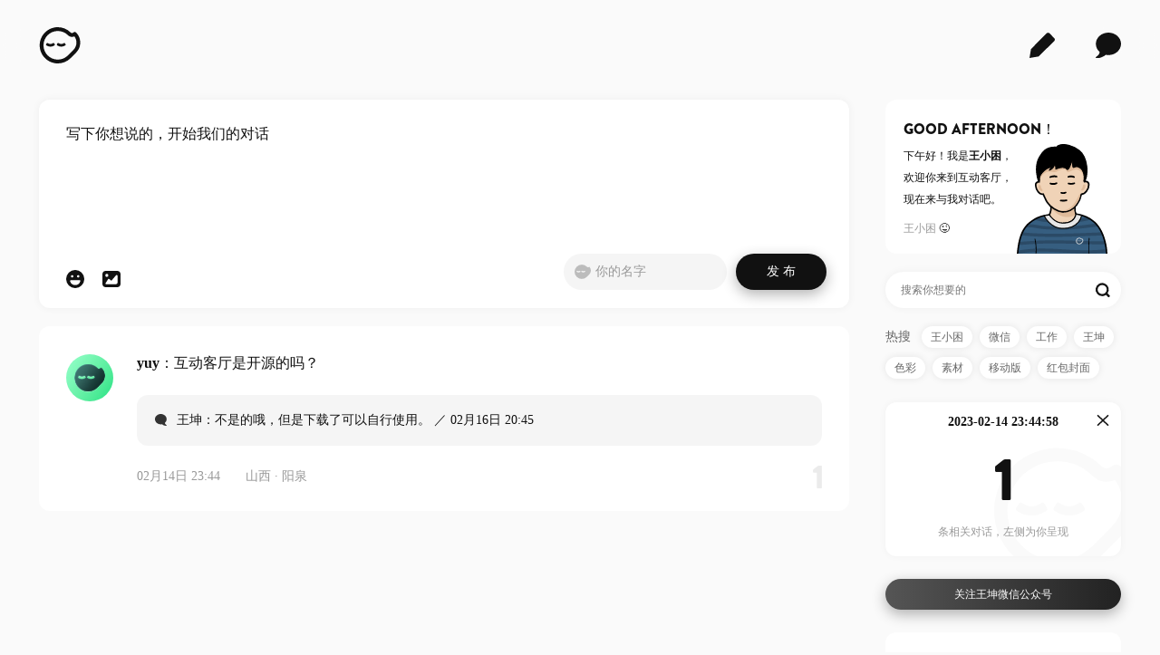

--- FILE ---
content_type: text/html
request_url: https://www.wkun.com/book/?so=2023-02-14%2023:44:58
body_size: 7629
content:
<!DOCTYPE html PUBLIC "-//W3C//DTD XHTML 1.0 Transitional//EN">
<html>
<head>
<meta http-equiv="Content-Type" content="text/html; charset=utf-8" />
<meta name="Keywords" content="互动客厅,王小困互动客厅,王坤互动客厅,WKUN互动客厅,设计师王坤,王坤,湖南王坤,长沙王坤">
<meta name="description" content="王小困设计 WKUN.COM 互动客厅是设计师王坤官方网站的设计交流平台，我们对话讨论一切有关设计的话题。">
<title>互动客厅 - 王小困</title>
<link rel="stylesheet" type="text/css" href="css/index.css">
<link rel="stylesheet" type="text/css" href="../css/global.css">
<link rel="apple-touch-icon-precomposed" href="../images/touch-icon-new-ipad.png" />
<script src="../js/uaredirect.js" type="text/javascript"></script>
<script type="text/javascript">uaredirect("m.php");</script>
<script src="https://www.layuicdn.com/layui/layui.js"></script>
<script type="text/javascript">
    layui.use(['laydate', 'laypage', 'layer', 'table', 'carousel', 'upload', 'element'], function() {
      var layer = layui.layer 
      ,upload = layui.upload //上传
      ,element = layui.element;
    //   layer.msg('Hello World');

      var uploadInst = upload.render({
        elem: '.upload' //绑定元素
        ,url: './up/up.php' //上传接口
        ,done: function(res){
          //上传完毕回调
            $("#picpath").val(res.data.src) 
            $(".shopimg").attr("src",'./images/upload/'+res.data.src);
            $("#gn_photo_3").css('display','block'); 
            $(".gn_photo_line").css('display','none');
        }
        ,error: function(){
          //请求异常回调
        }
      });
    });
</script>
<!--统计代码-->
<script>
var _hmt = _hmt || [];
(function() {
  var hm = document.createElement("script");
  hm.src = "https://hm.baidu.com/hm.js?976932debf26dfee0edee7a03fa1f72f";
  var s = document.getElementsByTagName("script")[0]; 
  s.parentNode.insertBefore(hm, s);
})();
</script>
<!--留言框高度自适应-->
<script type="text/javascript">
var observe;
if (window.attachEvent) {
    observe = function (element, event, handler) {
        element.attachEvent('on'+event, handler);
    };
}
else {
    observe = function (element, event, handler) {
        element.addEventListener(event, handler, false);
    };
}
function init () {
    var content = document.getElementById('content');
    function resize () {
        content.style.height = 'auto';
        content.style.height = content.scrollHeight+'px';
    }
    /* 0-timeout to get the already changed content */
    function delayedResize () {
        window.setTimeout(resize, 0);
    }
    observe(content, 'cut',     delayedResize);
    observe(content, 'paste',   delayedResize);
    observe(content, 'drop',    delayedResize);
    observe(content, 'keydown', delayedResize);
    resize();
}
</script>
</head>
<script>
lastScrollY=0;
function heartBeat(){
var diffY;
if (document.documentElement && document.documentElement.scrollTop)
diffY = document.documentElement.scrollTop;
else if (document.body)
diffY = document.body.scrollTop
else
{/*Netscape stuff*/}
percent=.1*(diffY-lastScrollY);
if(percent>0)percent=Math.ceil(percent);
else percent=Math.floor(percent);
document.getElementById("full").style.top=parseInt(document.getElementById("full").style.top)+percent+"px";
lastScrollY=lastScrollY+percent;
if(diffY == 0){document.getElementById("full").style.display = "none"}
else{document.getElementById("full").style.display = "block"}
}
suspendcode="<div id=\"full\" style='display:none; width:54px; height:54px; POSITION:absolute; left:50%; position:fixed; bottom:60px; margin-left:-22px; background-color: #FFF; box-shadow: 0 16px 80px rgba(0,0,0,.50); opacity: 0.90; border-radius: 54px; z-index:100; text-align:center;'><a href='#' title=返回顶部><img src='images/six/m/up_2.svg' border=0 width=54 height=54 alt='返回顶部'></a></div>"
document.write(suspendcode);
window.setInterval("heartBeat()",1);
</script>
<script type="text/JavaScript">
function checkdata() 
{ 
first=document.message.content.value; 
second=document.message.username.value;
if(first=='写下你想说的，开始我们的对话'||second=='你的名字') 
{ 
	alert("所发布的内容和名字不能为空"); 
return false; 
} 
else 
	document.message.submit(); 
} 
function textCounter(field, maxlimit) { 
 var str=field.value;
  var a=str.match(/[^\x00-\xff]|\w{1,2}/g);
  if (a.length > maxlimit)
	 field.value = a.length<maxlimit?str:a.slice(0,maxlimit).join("");	
  //else 
   //document.WRITEMSGTXT.remLen.value = maxlimit - a.length; 
 } 
</script> 
<body onload="init();">
<!--顶部输入框开始-->
<!--导航-->
<div class="two_topk">
  <div class="two_top">
        <div class="two_logo"><a href="../" title="WKUN DESIGN - 王坤设计 / 王小困设计"></a></div>
        <div class="two_nav">
          <div class="two_nav_dhrs"><a href="../book" title="互动客厅 - 王小困"></a></div>
          <div class="two_nav_x"></div>
          <div class="two_nav_design"><a href="../design" title="设计作品 - 王小困"></a></div>
      </div>
  </div>
</div>
<div class="two_no"></div>
<!--顶部输入框结束-->
<!--留言列表开始-->
<div class="book_z">
  <table width="100%" border="0" cellspacing="0" cellpadding="0">
  <tr>
    <td valign="top">
    <div class="list_z">
    <div class="top_y">
<form action="index_keting.php?act=index_keting" method="post" name="message">
    <input type="hidden" id="uploadmark">
    <input type="hidden" id="picpath" name="img">
        <div class="input_box">
        <div class="input_box2">
        <textarea name="content" rows="5" class="input scrollbar" id="content" onfocus="if (value =='写下你想说的，开始我们的对话'){value =''}" onblur="if (value ==''){value='写下你想说的，开始我们的对话'}">写下你想说的，开始我们的对话</textarea>
        </div>
          <div class="input_ok">
          <div class="function" style="position:relative;">
                    <div id="biaoqing">
                        <div id="function_close"><a href="javascript:;" id="bq_close" title="关闭"></a></div>
                        <div class="bq_line">
                          <dl>
                            <dd class="expression"><a href="javascript:;" title="微笑"><img src="images/six/bq/wx.gif"></a></dd>
                            <dd class="expression"><a href="javascript:;" title="晕"><img src="images/six/bq/y.gif"></a></dd>
                            <dd class="expression"><a href="javascript:;" title="心花怒放"><img src="images/six/bq/xhnf.gif"></a></dd>
                            <dd class="expression"><a href="javascript:;" title="鼓掌"><img src="images/six/bq/gz.gif"></a></dd>
                            <dd class="expression"><a href="javascript:;" title="哈欠"><img src="images/six/bq/hax.gif"></a></dd>
                            <dd class="expression"><a href="javascript:;" title="憨笑"><img src="images/six/bq/sx.gif"></a></dd>
                            <dd class="expression"><a href="javascript:;" title="汗"><img src="images/six/bq/han.gif"></a></dd>
                            <dd class="expression"><a href="javascript:;" title="吃惊"><img src="images/six/bq/cj.gif"></a></dd>
                            <dd class="expression"><a href="javascript:;" title="鄙视"><img src="images/six/bq/bs.gif"></a></dd>
                            <dd class="expression"><a href="javascript:;" title="闭嘴"><img src="images/six/bq/bz.gif"></a></dd>
                            <dd class="expression"><a href="javascript:;" title="呲牙"><img src="images/six/bq/cy.gif"></a></dd>
                            <dd class="expression"><a href="javascript:;" title="害羞"><img src="images/six/bq/hx.gif"></a></dd>
                            <dd class="expression"><a href="javascript:;" title="衰"><img src="images/six/bq/shuai.gif"></a></dd>
                            <dd class="expression"><a href="javascript:;" title="偷笑"><img src="images/six/bq/tx.gif"></a></dd>
                            <dd class="expression"><a href="javascript:;" title="折磨"><img src="images/six/bq/zm.gif"></a></dd>
                            <dd class="expression"><a href="javascript:;" title="难过"><img src="images/six/bq/ng.gif"></a></dd>
                            <dd class="expression"><a href="javascript:;" title="示爱"><img src="images/six/bq/sa.gif"></a></dd>
                            <dd class="expression"><a href="javascript:;" title="可爱"><img src="images/six/bq/ka.gif"></a></dd>
                            <dd class="expression"><a href="javascript:;" title="泪"><img src="images/six/bq/lei.gif"></a></dd>
                            <dd class="expression"><a href="javascript:;" title="酷"><img src="images/six/bq/cool.gif"></a></dd>
                            <dd class="expression"><a href="javascript:;" title="发呆"><img src="images/six/bq/fd.gif"></a></dd>
                            <dd class="expression"><a href="javascript:;" title="敲打"><img src="images/six/bq/qd.gif"></a></dd>
                            <dd class="expression"><a href="javascript:;" title="再见"><img src="images/six/bq/zj.gif"></a></dd>
                            <dd class="expression"><a href="javascript:;" title="强"><img src="images/six/bq/qiang.gif"></a></dd>
                            <dd class="expression"><a href="javascript:;" title="差劲"><img src="images/six/bq/cha.gif"></a></dd>
                            <dd class="expression"><a href="javascript:;" title="顶你"><img src="images/six/bq/ding.gif"></a></dd>
                            <dd class="expression"><a href="javascript:;" title="勾引"><img src="images/six/bq/gy.gif"></a></dd>
                            <dd class="expression"><a href="javascript:;" title="耶"><img src="images/six/bq/ye.gif"></a></dd>
                          </dl>
                        </div>
                    </div>
                    <div id="gn_photo">
                        <div class="gn_photo_line">
                            <div id="function_close"><a href="javascript:;" title="关闭" id="ph_close"></a></div>
                          <dl>
                            <dd class="tips">上传本地图片不能超过10M</dd>
                            <dd class="upload"><a href="javascript:;" title="上传图片">上传图片</a></dd>
                            <dd class="link"><a href="javascript:;" title="图片链接" id="show_url">图片链接</a></dd>
                          </dl>
                        </div> 
                            <div id="gn_photo_2">
                                <div id="function_close"><a href="javascript:;" title="关闭" id="url_close"></a></div>
                                <div class="gn_photo_link">
                                  <dl>
                                    <dd class="p_input"><input  type="text" class="photo_input" id="photo_url"></dd>
                                    <dd class="p_submit"><input name="photo_submit" type="button" class="photo_submit" value="确定">
                                    </dd>
                                  </dl>
                                </div>
                            </div>

                        <div id="gn_photo_3">
                            <div id="function_close"><a href="javascript:;" title="关闭" class="pic_close"></a></div>
                            <div class="gn_photo_img"><img class="shopimg" src=""></div>
                        </div>

                        <div id="gn_photo_4">
                            <div id="function_close"><a id="del_close" href="javascript:;" title="关闭"></a></div>
                            <div class="gn_photo_img">
                              <dl>
                                <dd class="tips2">确定删除吗？</dd>
                                <dd class="submit2"><a href="javascript:;" title="确定" id="ajax_del">确定</a></dd>
                              </dl>
                            </div>
                        </div>
                    </div>
                <dl>
                    <dd class="bq"><a href="javascript:;" id="show_bq" title="加入表情"></a></dd>
                    <dd class="img"><a href="javascript:;" title="添加图片" id="show_ph"></a></dd>
                </dl>
          </div>
          <div class="input_submit">
              <input  type="submit" class="botton" onClick="return checkdata();" title="发布" value="发 布" />
            </div>
            <div class="input_name"><input name="username" type="text" class="name" id="username" value="你的名字" onPropertyChange="textCounter(this, 6)" onfocus="if (value =='你的名字'){value =''}" onblur="if (value ==''){value='你的名字'}" />
          </div>
        </div>
        </div>
        </form>
    </div>
       <div class="list_user_content">
        <table width="100%" border="0" cellspacing="0" cellpadding="0">
  <tr>
    <td width="108" valign="top">
<div class="list_user_zdy"><a href="../book/?so=yuy" title="只看有关“yuy”的对话"></a></div>
<div class="list_user_z">
					<img src=images/six/user_2020_03.jpg />            </div>    </td>
    <td>
    <div class="list_user_content_top">
                   <div class="list_user_content_message">
                   <a href="../book/?so=yuy" title="只看有关“yuy”的对话">yuy</a>：互动客厅是开源的吗？                   </div>
                   
					   <div class='list_user_content_reply2'>
                           <div class='reply_content'>王坤：不是的哦，但是下载了可以自行使用。 ／ 02月16日 20:45</div>
					   </div>                   <div class="content_information_k">
                   <div class="content_information">
                   <a href="../book/?so=2023-02-14 23:44:58" title="2023年02月14日 23:44 发布">02月14日 23:44</a>　　山西 · 阳泉　　				</div>
					<div class="look_img"></div>
				   <div class="content_lc"><a href="../book/?so=2023-02-14 23:44:58" title="第 1 楼">1</a></div>
                   </div>
               </div></td>
  </tr>
</table>           
      <div class="fix"></div>
  </div>
    </div></td>
    <td width="330" valign="top">
    <div class="wangkun_hi">
		<dd class="one"><script language="javaScript">
		<!--
		now = new Date(),hour = now.getHours()
		if(hour < 6){document.write("GOOD NIGHT！")}
		else if (hour < 12){document.write("GOOD MORNING！")}
		else if (hour < 18){document.write("GOOD AFTERNOON！")}
		else if (hour < 22){document.write("GOOD EVENING！")}
		else {document.write("GOOD NIGHT！")}
		// -->
		</script></dd>
		<dd class="two"><script language="javaScript">
		<!--
		now = new Date(),hour = now.getHours()
		if(hour < 6){document.write("早点休息吧，")}
		else if (hour < 9){document.write("早安！")}
		else if (hour < 12){document.write("上午好！")}
		else if (hour < 14){document.write("中午好！")}
		else if (hour < 17){document.write("下午好！")}
		else if (hour < 19){document.write("傍晚好！")}
		else if (hour < 22){document.write("晚上好，")}
		else {document.write("夜深了，")}
		// -->
		</script>我是<a href="?so=王小困" title="点击查看有关“王小困”的对话"><strong>王小困</strong></a>，<br />
		欢迎你来到互动客厅，<br />
		现在来与我对话吧。<br />
		</dd>
		<font color="#999">王小困</font> 😜</div>
    <div class="list_y">
    <div class="search_top">
      <dl><form method="get" id="search">
        <dd class="s_input"><input type="text" class="search_input" id="photo_url" value="搜索你想要的" onfocus="if (value =='搜索你想要的'){value =''}" onblur="if (value ==''){value='搜索你想要的'}" /></dd>
        <dd class="s_submit"><a href="javascript:;" id="soso" title="搜索"></a></dd></form>
      </dl>
    </div>
    <div class="search_hot">
      <dl>
        <dd class="hot_wz">热搜</dd>
        <dd class="hot_keyword"><a href="?so=王小困" title="搜索王小困">王小困</a></dd>
        <dd class="hot_keyword"><a href="?so=微信" title="搜索微信">微信</a></dd>
        <dd class="hot_keyword"><a href="?so=工作" title="搜索工作">工作</a></dd>
        <dd class="hot_keyword"><a href="?so=王坤" title="搜索王坤">王坤</a></dd>
        <dd class="hot_keyword"><a href="?so=色彩" title="搜索色彩">色彩</a></dd>
        <dd class="hot_keyword"><a href="?so=素材" title="搜索素材">素材</a></dd>
        <dd class="hot_keyword"><a href="?so=移动" title="搜索移动版">移动版</a></dd>
        <dd class="hot_keyword"><a href="?so=红包封面" title="搜索红包封面">红包封面</a></dd>
		<div class="fix"></div>
      </dl>
    </div>
        <div class="search_result">
      <dl>
        <dd class="result_key">2023-02-14 23:44:58</dd>
        <dd class="result_close"><a href="../book/index.php" title="关闭返回"></a></dd>
        <dd class="result_quantity">1</dd>
        <dd class="result_tips">条相关对话，左侧为你呈现</dd>
      </dl>
    </div>	<div class="youce_top">关注王坤微信公众号</div>
	<div class="wechat_qun">
	  <p><img src="images/six/wechat_wk.svg" width="60%"/></p>
	  <p><img class="wechat_icon" src="images/six/wechat_logo.svg" width="20"/>微信搜索公众号：王小困</p>
	</div>
	<div class="youce_top">进入王小困的灵感铺</div>
	<div class="wechat_qun">
	  <p><img src="images/six/wechat_xcx.svg" width="66%"/></p>
	  <p><img class="wechat_icon" src="images/six/xcx_logo.svg" width="16"/>王小困周边小程序商店</p>
	</div>
    <div class="youce_top">常用的好站 给最好的你</div>
    <div class="recommend">
      <dl>
        <dd class="recommend_web">图片 - <a href="https://alpha.wallhaven.cc/" title="最伟大的高清图库站" target="_blank">Wallhaven</a></dd>
        <dd class="recommend_web">图片 - <a href="https://www.pexels.com/zh-cn/" title="可免费商用的高质量高清图" target="_blank">Pexels</a></dd>
		<dd class="recommend_web">摄影 - <a href="https://1x.com" title="拥有丰富分类的高质量高清图" target="_blank">1X.com</a></dd>
		<dd class="recommend_web">字体 - <a href="https://www.fonts.net.cn/" title="最全的字体下载网站" target="_blank">字体天下</a></dd>
        <dd class="recommend_web">灵感 - <a href="https://www.zcool.com.cn" title="最具人气的经验、分享与灵感平台" target="_blank">站酷ZCOOL</a></dd>
        <dd class="recommend_web">灵感 - <a href="https://www.behance.net/" title="Adobe官方设计分享网站" target="_blank">Behance</a></dd>
        <dd class="recommend_web">素材 - <a href="http://www.sccnn.com/" title="免费素材共享平台" target="_blank">素材中国</a></dd>
		<dd class="recommend_web">图标 - <a href="https://www.iconfont.cn/" title="最全矢量图标管理、交流平台" target="_blank">Iconfont</a></dd>
        <dd class="recommend_web">酷站 - <a href="https://www.awwwards.com/" title="评选全球设计最优秀的CSS3、HTML5网站" target="_blank">Awwwards</a></dd>
        <dd class="recommend_web">源码 - <a href="https://sc.chinaz.com/jiaoben/" title="免费网页特效代码" target="_blank">CHINAZ</a></dd>
		<dd class="recommend_web">抠图 - <a href="https://www.fococlipping.com/" title="免费在线一键抠图" target="_blank">OFFICIAL</a></dd>
		<dd class="recommend_web">GIF - <a href="https://icons8.com/preloaders/" title="最强大的GIF、Loading自定义生成网站" target="_blank">Preloaders</a></dd>
      </dl>
      <div class="fix"></div>
    </div>
    <div class="youce_top">互动客厅 QQ群 （暂停加入）</div>
    <div class="qun">
      <dl>
        <dd class="qun1">26647298</dd>
        <dd class="qun_j"><a href="https://wp.qq.com/wpa/qunwpa?idkey=ecfca9bde381d811f6aa445410a2c3c343cd4ba8761048aa0107e2fccd7c89f9" title="加入互动客厅" target="_blank"></a></dd>
      </dl>
    </div>
    <div class="qun">
      <dl>
        <dd class="qun1">26647316</dd>
        <dd class="qun_j"><a href="https://wp.qq.com/wpa/qunwpa?idkey=c5e309516b9413e6949a923565d08423589c72a9327fc4c05ce0e0745dc1b083" title="加入互动客厅" target="_blank"></a></dd>
      </dl>
    </div>
    <div class="fb_weibo"><a href="https://widget.weibo.com/dialog/PublishWeb.php?default_text=%E8%BF%99%E6%98%AF%E4%B8%80%E6%9D%A1%E6%9D%A5%E8%87%AA%20WKUN%20%E7%9A%84%E5%BE%AE%E5%8D%9A&uid=1390455004&refer=y&language=zh_cn&uniqueID=15129838528291&app_src=1g7Iq2&button=pubilish" title="发布一条来自 WKUN 的微博" target="_blank"><img src="images/six/weibo.svg" width="29" height="24" /><strong>发布一条微博</strong></a></div>
    <div class="book_ad_r"><a href="../xiazai/book7.html" title="下载互动客厅 7.0 源码" target="_blank"><img src="images/ad/book_ad_01.jpg"/></a></div>
    <div class="book_ad_r"><a href="https://pan.baidu.com/share/link?shareid=389418&uk=2114447430" title="前往下载王先生的字库" target="_blank"><img src="images/ad/book_ad_02.jpg"/></a></a></div>
    <div class="book_weibo">WKUN.COM © <script>document.write( new Date().getFullYear() );</script> 互动客厅</div>
</div>    </td>
  </tr>
</table>
</div>
    <div class="flip_z">
          <div class="pages"><a href="../book/" title="返回互动客厅首页">首页</a><a class=page>1 条</a><a class=page href='?page=1&so=2023-02-14 23:44:58'>上一页</a><b><a class=page>1</a></b>    </div>
    </div>
    <!--留言列表结束-->
    <!--版权信息开始-->
<!--版权信息-->
<div class="copyright_k">
<div class="copyright">
  <div class="copyright_z">
        <dl>
        <dd class="copyright_wz"><a href="../about/index.html" target="_blank" title="关于 WKUN">关于 WKUN</a>　 　<a href="../time" target="_blank" title="记录">记录</a>　 　<a href="../about/copyright.html" target="_blank" title="版权声明">版权声明</a>　 　<a href="../about/links.html" target="_blank" title="友情链接">友情链接</a>　 　| 　　<a href="../about/contact.html" target="_blank" title="联系">联系</a>　 　<a href="../studio" target="_blank" title="合作">合作</a> 　　<a href="../about/jobs.html" target="_blank" title="工作机会">工作机会</a></dd>
        <dd class="m_icon"><a href="../m" target="_blank" title="WKUN 移动版">移动版</a></dd>
        </dl>
  </div>
    <div class="copyright_y">
      <div class="hda"><a href="../about/sjysj.html" title="湖南省设计艺术家协会会员" target="_blank">湖南省设计艺术家协会会员<br/><font size="1px">Hunan Designers Association</font></a></div>
    </div>
</div>
<div class="copyright_c">
<div class="copyright_icon">
        <dl>
        <dd class="c_wxk_logo"><a href="../about/index.html" target="_blank" title="王小困® 是王坤注册商标"></a>
        <dd class="c_wkun_logo"><a href="../" target="_blank" title="进入 WKUN.COM 首页"></a>
        </dl>
    </div>
<div class="copyright_certificate"><a href="https://beian.miit.gov.cn" target="_blank">湘ICP备07004809号-8</a>　　版权所有 © <a href="https://www.wkun.com/" target="_blank" title="王小困">王小困</a>　　Copyright © 2010 - <script>document.write( new Date().getFullYear() );</script> WKUN.com. All Rights Reserved.</div>
</div>
</div>
<!--版权信息结束-->
<script type="text/javascript" src="../js/jquery.min.js"></script> 
<script type="text/javascript" src="./up/up.min.js"></script> 
<script>
 //打开表情
$("#show_bq").click(function(){ 
    $("#biaoqing").css('display','block');
    $(".gn_photo_line").css('display','none');
     $("#gn_photo_2").css('display','none'); 
      $("#gn_photo_3").css('display','none');
      $("#gn_photo_4").css('display','none');
    if ( $("#content").val() == '写下你想说的，开始我们的对话' )
    {
        $("#content").val('');
    }
})
//关闭表情
$("#bq_close").click(function(){
     $("#biaoqing").css('display','none');
})
//选中表情
$(".bq_line").children().children().children().click(function(){ 
        var txt = $("#content").val(); 
        var att = '['+$(this).attr("title")+']';
        var res = txt+att; 
        $("#content").val(res);
})

//打开图片上传
$("#show_ph").click(function(){ 
    $(".gn_photo_line").css('display','block'); 
    $("#biaoqing").css('display','none');
    $("#gn_photo_2").css('display','none');
         $("#gn_photo_3").css('display','none');
         $("#gn_photo_4").css('display','none');
})
//关闭图片框
$("#ph_close").click(function(){
     $(".gn_photo_line").css('display','none'); 
})

//打开URL输入框
$("#show_url").click(function(){
    $("#gn_photo_2").css('display','block'); 
    $(".gn_photo_line").css('display','none');
})
//关闭URL框
$("#url_close").click(function(){
     $("#gn_photo_2").css('display','none');
})
//搜索提交
$("#soso").click(function(){
    if ($(".search_input").val()=='搜索你想要的')
    {
        alert('请输入关键词!');
        return false;
    }
    self.location="./index.php?so="+$(".search_input").val();
})
$(".search_input").keydown(function(e){ 
 var e = e || event;
var  keycode = e.which || e.keyCode;
 if (keycode==13) { 

        self.location="./index.php?so="+$(".search_input").val();
        return false;
 }
});
//远程图片提交
$(".photo_submit").click(function(){ 
    var url = $("#photo_url").val();
    $.ajax({ 
               type: "get", 
				url: "chkimg.php?url="+url, 
				dataType: "html", 
				success: function (data) {   
					if (data == "-1")
					{
						alert('请提交正确的图片地址');
						return false;
					}
					//开始替换节点
					$(".shopimg").attr("src",'./images/upload/'+data);
					$("#gn_photo_3").css('display','block');
					$("#gn_photo_2").css('display','none');
									$("#uploadmark").val("ok");
									$("#picpath").val(data);
					//$("#photo_url").val('获取成功');
				}, 
				error: function (XMLHttpRequest, textStatus, errorThrown) { 
						 
				} 
		}); 
})

//显示删除提示框
$(".pic_close").click(function(){
    $("#gn_photo_4").css('display','block');
})
 //关闭删除提示框
$("#del_close").click(function(){
    $("#gn_photo_4").css('display','none');
})
//删除
$("#ajax_del").click(function(){
    $("#gn_photo_4").css('display','none');
     $.ajax({ 
	   type: "get", 
			url: "chkimg.php?ajax_del="+$(".shopimg").attr("src"),
			dataType: "html", 
			success: function (data) {   
				if (data == "1")
				{
					alert('删除成功');
					$("#uploadmark").val('');
					$("#picpath").val('');

				
				//开始替换节点 
				$("#gn_photo_3").css('display','none');  
				}
			}, 
			error: function (XMLHttpRequest, textStatus, errorThrown) { 
					 
			} 
	});    
})
</script>
</body>
</html>

--- FILE ---
content_type: text/css
request_url: https://www.wkun.com/book/css/index.css
body_size: 5049
content:
/*base*/
* { margin:0; padding:0; list-style-image: none;list-style-type: none;}

img { border:none;}

.fix {clear:both;height: 1px;font-size: 0px;}
.top_y {
	background-color: #FFF;
	border-radius: 12px;
	box-shadow: 0 0 10px rgba(0 0 0 / 5%);
	transition: all 0.3s ease-in-out;
}
.top_y:hover {
    box-shadow: 0 0 15px rgb(0 0 0 / 8%);
    transition: all 0.3s ease-in-out;
}
.layui-upload-file{display: none;}
.wangkun_hi {
	height: 150px;
    width: 220px;
    background-image: url(../images/six/book_wxk.svg);
    background-color: #FFF;
    background-size: 100px;
    background-repeat: no-repeat;
    background-position: 145px bottom;
    font-size: 12px;
    line-height: 24px;
    color: #111;
    padding-top: 20px;
    margin-right: 30px;
    border-radius: 12px;
    padding-right: 20px;
    padding-left: 20px;
	float: right;
}
.wangkun_hi a {
	color: #111;
	text-decoration: none;
}
.wangkun_hi a:hover {
	color: #999;
	text-decoration: none;
}
.wangkun_hi dd.one {
	font-family: BrandonText-Black;
	font-size: 16px;
	height: 30px;
}
.wangkun_hi dd.two {
	padding-bottom: 8px;
}

.t_k {height: 27px;width: 558px;}
.t {height: 27px;width: 86px;line-height: 27px;color: #FFFFFF;text-align: center;float: right;font-family: "微软雅黑";font-size: 12px;}
.t a {text-decoration:none;display: block;height: 27px;width: 86px;color: #FFFFFF;background-image: url(../../images/t_bg.jpg);background-repeat: no-repeat;}
.t a:hover {text-decoration: none;color: #FFFFFF;background-image: url(../../images/t_bg.jpg);background-position: left bottom;background-repeat: no-repeat;}
.sy {height: 27px;width: 105px;line-height: 27px;color: #FFFFFF;text-align: center;float: right;font-family: "微软雅黑";font-size: 12px;background-image: url(../../images/top_sy_bg.jpg);}
.ssn {height: 30px;width: 558px;background-image: url(../images/2/ssn.gif);background-repeat: no-repeat;background-position: 8px center;}
.input_box {
	width: 100%;
	padding-top: 25px;
}
.input_box2 {
	padding-right: 30px;
	padding-left: 30px;
	padding-bottom: 15px;
}
.input {
	border: none;
	font-family: "微软雅黑";
	font-size: 16px;
	line-height: 26px;
	color: #111;
	background-color: transparent;
	width: 100%;
    overflow: hidden;
    padding: 0;
    outline: none;
    resize: none;
	text-align: justify;
}
.input_ok {
	height: 60px;
	width: 100%;
}
.input_user {height: 32px;width: 32px;float: left;padding-top: 9px;padding-left: 9px;}
.input_name {
	height: 19px;
	width: 128px;
	background-image: url(../images/six/m/user_icon.svg);
	background-size: 18px 18px;
	float: right;
	padding-right: 17px;
	padding-left: 35px;
	background-repeat: no-repeat;
	background-position: 12px 11px;
	padding-top: 10px;
	padding-bottom: 11px;
	background-color: #F5F5F5;
	border-radius: 20px;
	transition: all 0.9s ease-in-out;
}
.input_name:hover {
	width: 200px;
    background-color: #efefef;
    transition: all 0.3s ease-in-out;
}
.name {height: 20px;width: 100%;font-family: "微软雅黑";font-size: 14px;line-height: 20px;color: #999999;border: none;background-color: transparent;outline: none;}
.input_prompt {height: 45px;float: left;font-size: 12px;line-height: 45px;color: #B9B9B9;width: 55px;font-family: "微软雅黑";padding-left: 10px;}
.check_code{width:150px;height:35px;float:left;padding-top:10px;}
.check_code .input_code{border:solid 1px #ddd;width:50px;height:23px;line-height:23px;float:left;padding:0px 3px;color:#666;}
.check_code span{display:inline-block;float:left;padding-left:5px;}
.check_code img{border: solid 1px #ccc;}
.input_whisper {height: 30px;float: left;font-size: 12px;line-height: 30px;color: #FFFFFF;width: 65px;}
.input_submit {
	height: 40px;
	float: right;
	width: 100px;
	padding-right: 25px;
	padding-left: 10px;
}
.botton {
	height: 40px;
	width: 100%;
	font-family: "微软雅黑";
	font-size: 14px;
	line-height: 40px;
	background-color: #111;
	text-align: center;
	color: #FFFFFF;
	border-radius: 20px;
	border-top-style: none;
	border-right-style: none;
	border-bottom-style: none;
	border-left-style: none;
	cursor:pointer;
	-webkit-transition:all 0.3s ease-in-out;-moz-transition:all 0.3s ease-in-out;transition:all 0.3s ease-in-out;-webkit-transform:rotate(0deg);-moz-transform:rotate(0deg);transform:rotate(0deg);
	box-shadow: 0 5px 15px rgba(0,0,0,.30);
}
.botton:hover {
	background-color: #555;
	-webkit-transition:all 0.3s ease-in-out;-moz-transition:all 0.3s ease-in-out;transition:all 0.3s ease-in-out;-webkit-transform:rotate(0deg);-moz-transform:rotate(0deg);transform:rotate(0deg);
}

.submit {height: 30px;width: 95px;background-image: url(../images/guestbook_ok.gif);}
.list_top {height: 10px;width: 850px;background-image: url(../images/guestbook_08.gif);margin-right: auto;margin-left: auto;font-size: 0px;}
.list_z {
	padding-left: 30px;
}
.list_y {
	width: 260px;
	float: right;
	position: static;
	margin-right: 30px;
	padding-top: 20px;
}

.search_top {
	height: 40px;
	background-color: #FFFFFF;
	border-radius: 20px;
	margin-bottom: 10px;
	box-shadow: 0 0 10px rgba(0 0 0 / 5%);
	transition: all 0.3s ease-in-out;
}
.search_top:hover {
    box-shadow: 0 0 15px rgb(0 0 0 / 8%);
    transition: all 0.3s ease-in-out;
}
.search_top dd.s_input {height: 34px;float: left;width: 210px;padding-top: 6px;padding-left: 10px;}
.search_input {height: 28px;width: 100%;font-family: "微软雅黑";font-size: 12px;line-height: 27px;color: #777;background-color: transparent;text-indent: 7px;border: none;outline: none;}
.search_top dd.s_submit {height: 40px;float: left;width: 40px;}
.search_top dd.s_submit a {
	text-decoration: none;
	display: block;
	height: 40px;
	width: 40px;
	background-image: url(../images/six/m/so_icon_2.svg);
	background-size: 38px;
	background-repeat: no-repeat;
	background-position: center center;
	-webkit-transition:all 0.3s ease-in-out;-moz-transition:all 0.3s ease-in-out;transition:all 0.3s ease-in-out;-webkit-transform:rotate(0deg);-moz-transform:rotate(0deg);transform:rotate(0deg);opacity:0.99;
}
.search_top dd.s_submit a:hover {
	text-decoration: none;
	background-image: url(../images/six/m/so_icon_2.svg);
	background-repeat: no-repeat;
	opacity:0.6;
}
.search_hot {
	width: 100%;
}

.search_hot dd.hot_wz {
	height: 24px;
	float: left;
	width: 40px;
	font-family: "微软雅黑";
	font-size: 14px;
	line-height: 24px;
	color: #666666;
	padding-top: 10px;
}
.search_hot dd.hot_keyword {
	height: 24px;
	float: left;
	font-family: "微软雅黑";
	font-size: 12px;
	line-height: 24px;
	color: #FFFFFF;
	padding-right: 8px;
	padding-top: 10px;
}
.search_hot dd.hot_keyword a {
	text-decoration:none;
	display: block;
	height: 24px;
	color: #666666;
	background-color: #FFFFFF;
	padding-right: 10px;
	padding-left: 10px;
	border-radius: 12px;
	-webkit-transition:all 0.3s ease-in-out;-moz-transition:all 0.3s ease-in-out;transition:all 0.3s ease-in-out;-webkit-transform:rotate(0deg);-moz-transform:rotate(0deg);transform:rotate(0deg);
	box-shadow: 0 0 8px rgba(0,0,0,.09);
}
.search_hot dd.hot_keyword a:hover {
	text-decoration: none;
	color: #FFFFFF;
	background-color: #111;
}


.search_result {
	height: 170px;
	background-color: #FFF;
	margin-top: 25px;
	border-radius: 12px;
	box-shadow: 0 0 8px rgba(0,0,0,.04);
	background-image: url(https://www.wkun.com/about/images/logo_about_bg.svg);
    background-repeat: no-repeat;
    background-position: right bottom;
    background-size: 140px;
}
.search_result dd.result_key {
	height: 40px;
	width: 180px;
	font-family: "微软雅黑";
	font-weight:bold;
	font-size: 14px;
	line-height: 44px;
	color: #111;
	text-align: center;
	padding-left: 40px;
	float: left;
}
.search_result dd.result_close {
	height: 40px;
	width: 40px;
	float: right;
}
.search_result dd.result_close a {
	text-decoration: none;
	display: block;
	height: 40px;
	width: 40px;
	background-image: url(../images/six/m/jp.svg);
	background-repeat: no-repeat;
	background-position: center center;
    background-size: 24px;
	-webkit-transition: all 0.3s ease-in-out;
    -moz-transition: all 0.3s ease-in-out;
    transition: all 0.3s ease-in-out;
    -webkit-transform: rotate(0deg);
    -moz-transform: rotate(0deg);
    transform: rotate(0deg);
    opacity: 0.99;
}
.search_result dd.result_close a:hover {
	text-decoration: none;
	background-image: url(../images/six/m/jp.svg);
	background-repeat: no-repeat;
	opacity:0.6;
}

@font-face
{
font-family: Langdon;
src: url('../design/css/Langdon.otf')
}

.search_result dd.result_quantity {
	height: 95px;
	width: 260px;
	font-family: BrandonText-Black;
	font-size: 64px;
	color: #111;
	text-align: center;
	line-height: 90px;
	float: left;
	letter-spacing: -3px;
}
.search_result dd.result_tips {width: 260px;font-family: "微软雅黑";font-size: 12px;color: #999999;text-align: center;float: left;}

.youce_top {
	height: 34px;
	font-family: "微软雅黑";
	font-size: 12px;
	line-height: 34px;
	color: #FFFFFF;
	text-align: center;
	background: -webkit-linear-gradient(left,#555 0,#222 100%);
    background: linear-gradient(to right,#555 0,#222 100%);
	border-radius: 20px;
	margin-top: 25px;
	box-shadow: 0 5px 15px rgb(0 0 0 / 30%);
}
.recommend {
	width: 100%;
}
.recommend dd.recommend_web {
	height: 30px;
	width: 50%;
	font-family: "微软雅黑";
	font-size: 12px;
	line-height: 30px;
	color: #AAAAAA;
	float: left;
	padding-top: 20px;
}
.recommend dd.recommend_web a {
	text-decoration:none;
	color: #111;
	-webkit-transition:all 0.3s ease-in-out;-moz-transition:all 0.3s ease-in-out;transition:all 0.3s ease-in-out;-webkit-transform:rotate(0deg);-moz-transform:rotate(0deg);transform:rotate(0deg);
}
.recommend dd.recommend_web a:hover {
	text-decoration: none;
	color: #888;
}

.wechat_qun {
	padding-top: 30px;
	margin-top: 25px;
	background-color: #FFF;
	text-align: center;
	color: #666;
	line-height: 60px;
	font-size: 12px;
	border-radius: 12px;
}
.wechat_icon {
    margin-bottom: -3px;
	padding-right: 5px;
}
.qun {
	height: 30px;
	padding-top: 30px;
}
.qun dd.qun1 {height: 20px;font-family: "微软雅黑";font-size: 12px;line-height: 20px;color: #666666;background-image: url(../images/six/m/logo_2.svg);background-size: 30px;background-position: -6px center;background-repeat: no-repeat;float: left;padding-left: 25px;}
.qun dd.qun_j {width: 20px;height: 20px;float: right;}
.qun dd.qun_j a {text-decoration:none;display: block;height: 20px;width: 20px;background-image: url(../images/six/qun_jia_bg.svg);background-size: 12px;background-repeat: no-repeat;background-position: center center;opacity:10;}
.qun dd.qun_j a:hover {text-decoration: none;background-image: url(../images/six/qun_jia_bg.svg);background-repeat: no-repeat;opacity:0.60;}
.qun dd.qun_qian {height: 20px;float: left;color: #EA2F2F;font-family: "微软雅黑";line-height: 20px;font-size: 12px;padding-left: 5px;}
.book_weibo {
	height: 70px;
	padding-top: 40px;
	font-size: 12px;
	color: #999;
	text-align: right;
}
.book_weibo dd.sina {width: 45px;height: 45px;float: right;padding-left: 10px;}
.book_weibo dd.sina a {text-decoration:none;display: block;height: 45px;width: 45px;background-image: url(../../images/six/share.png);background-repeat: no-repeat;background-position: left top;}
.book_weibo dd.sina a:hover {text-decoration: none;background-image: url(../../images/six/share.png);background-repeat: no-repeat;background-position: left bottom;}
.book_weibo dd.qq {width: 45px;height: 45px;float: right;padding-left: 10px;}
.book_weibo dd.qq a {text-decoration:none;display: block;height: 45px;width: 45px;background-image: url(../../images/six/share.png);background-repeat: no-repeat;background-position: -45px top;}
.book_weibo dd.qq a:hover {text-decoration: none;background-image: url(../../images/six/share.png);background-repeat: no-repeat;background-position: -45px bottom;}
.book_weibo dd.qzone {width: 45px;height: 45px;float: right;padding-left: 10px;}
.book_weibo dd.qzone a {text-decoration:none;display: block;height: 45px;width: 45px;background-image: url(../../images/six/share.png);background-repeat: no-repeat;background-position: -135px top;}
.book_weibo dd.qzone a:hover {text-decoration: none;background-image: url(../../images/six/share.png);background-repeat: no-repeat;background-position: -135px bottom;}
.book_z {width: 2060px;margin-right: auto;margin-left: auto;padding-top: 10px;}
.list_user_z {
	display: block;
	width: 52px;
	padding-left: 30px;
	padding-top: 1px;
	height: 52px;
}
.list_user_z img {
	width: 52px;
	border-radius: 52px;
	height: 52px;
}
.list_user_zdy {
	display: block;
	width: 54px;
	z-index: 100;
	height: 54px;
	position: absolute;
	padding-left: 29px;
}
.list_user_zdy a {
	text-decoration:none;
	border-radius: 54px;
	display: block;
	height: 54px;
	width: 54px;
	position: absolute;
	background-image: url(../images/six/user_more1.png);
	backdrop-filter: blur(0px);
	background-size: 54px;
	background-position: center center;
	background-repeat: no-repeat;
	-webkit-transition:all 0.3s ease-in-out;-moz-transition:all 0.3s ease-in-out;transition:all 0.3s ease-in-out;-webkit-transform:rotate(0deg);-moz-transform:rotate(0deg);transform:rotate(0deg);
}
.list_user_zdy a:hover {
	text-decoration:none;
	border-radius: 54px;
	display: block;
	height: 54px;
	width: 54px;
	position: absolute;
	background-image: url(../images/six/user_more.png);
	background-size: 54px;
	background-position: center center;
	background-repeat: no-repeat;
	backdrop-filter: saturate(800%) blur(30px);
}
.list_user_zdy img {
	border-radius: 54px;
	width: 54px;
	height: 54px;
}
.list_user_z dt img {height: 48px;width: 48px;background-image: url(../images/guestbook_15.gif);padding-top: 5px;padding-right: 16px;padding-bottom: 9px;padding-left: 16px;background-repeat: no-repeat;background-position: center;display: block;}
.list_user_triangle {float: left;width: 11px;background-image: url(../images/guestbook_21.jpg);background-repeat: no-repeat;background-position: bottom;height: 11px;padding-top: 15px;}
.list_user_content {
	padding-top: 30px;
	background-color: #FFF;
	border-radius: 12px;
	margin-top: 20px;
	background-image: url(https://www.wkun.com/about/images/logo_about_bg.svg);
	background-repeat: no-repeat;
	background-position: right bottom -170px;
	background-size: 190px;
	transition: all 0.9s ease-in-out;
}
.list_user_content:hover {
	background-image: url(https://www.wkun.com/about/images/logo_about_bg.svg);
    background-repeat: no-repeat;
    background-position: right bottom;
    background-size: 190px;
    box-shadow: 0 0 30px rgb(0 0 0 / 5%);
    transition: all 0.3s ease-in-out;
}
.list_user_content_top {
	padding-right: 30px;
}
.list_user_content_message {
	padding-bottom: 20px;
	font-family: "微软雅黑";
	font-size: 16px;
	line-height: 30px;
	color: #111;
	word-break: normal;
	background-repeat: no-repeat;
	text-align: justify;
	margin-top: -4px;
}
.list_user_content_message img {
	margin-bottom:-6px;
	margin-right: 2px;
	margin-left: 2px;
}

.list_user_content_message a {color:#111;text-decoration:none;font-weight: bold;-webkit-transition:all 0.3s ease-in-out;-moz-transition:all 0.3s ease-in-out;transition:all 0.3s ease-in-out;-webkit-transform:rotate(0deg);-moz-transform:rotate(0deg);transform:rotate(0deg);}
.list_user_content_message a:hover {text-decoration:none;color: #999;}
.list_user_content_message a img {
	height: 15px;
	margin-left: 3px;
	margin-bottom: -2px;
}
.list_user_link {
	background-image: url(../images/six/icon_url.svg);
    background-size: 14px;
    background-position: 6px center;
    background-repeat: no-repeat;
    padding-left: 24px;
	margin-right: 8px;
}

.list_user_content_reply2 {
	font-size: 0px;
	background: rgba(0,0,0,0.04);
	border-radius: 12px;
	padding-top: 15px;
	padding-right: 20px;
	padding-bottom: 15px;
	padding-left: 20px;
	margin-bottom: 25px;
}
.list_user_content_reply3 {
	padding-left: 17px;
	font-size: 0px;
	padding-right: 17px;
}
.reply_top {
	background-image: url(../images/six/book_16.gif);
	background-repeat: no-repeat;
	background-position: left top;
}
.reply_avatar {width: 21px;float: left;height: 21px;}
.reply_content {
	font-family: "微软雅黑";
	font-size: 14px;
	line-height: 26px;
	color: #111;
	background-image: url(../images/six/reply_icon.svg);
	background-size: 13px;
	background-repeat: no-repeat;
	text-indent: 24px;
	background-position: left 6px;
}
.reply_content a {
	color:#111;
	font-weight: bold;
	text-decoration:none;
	border-radius: 14px;
	margin-right: 6px;
	padding-left: 22px;
	-webkit-transition:all 0.3s ease-in-out;-moz-transition:all 0.3s ease-in-out;transition:all 0.3s ease-in-out;-webkit-transform:rotate(0deg);-moz-transform:rotate(0deg);transform:rotate(0deg);
	background-image: url(../images/six/icon_url.svg);
    background-size: 12px;
    background-position: 6px center;
    background-repeat: no-repeat;
}
.reply_content a:hover {opacity:0.6;}


.reply_content img {
	margin-bottom:-7px;
	margin-right: 2px;
	margin-left: 2px;
}

.reply_d {width: 797px;background-image: url(../images/six/book_21.gif);height: 8px;font-size: 0px;background-repeat: no-repeat;}
.content_information_k {
	height: 46px;
}
.content_information {
    font-family: "微软雅黑";
    font-size: 14px;
    color: #999999;
    float: left;
}
.content_information a {color:#999999; text-decoration:none;-webkit-transition:all 0.3s ease-in-out;-moz-transition:all 0.3s ease-in-out;transition:all 0.3s ease-in-out;-webkit-transform:rotate(0deg);-moz-transform:rotate(0deg);transform:rotate(0deg);}
.content_information a:hover {text-decoration:none;color: #111;}
.content_information_me {padding-right: 15px;padding-left: 15px;text-align: right;font-family: "微软雅黑";font-size: 12px;color: #999999;height: 38px;}
.content_information_me_z {font-family: "微软雅黑";font-size: 12px;color: #999999;float: left;padding-top: 12px;background-image: url(../images/2/sina_icon.gif);background-repeat: no-repeat;background-position: 15px 10px;padding-left: 40px;text-align: left;}
.content_information_me_z a { color:#666; text-decoration:none;}
.content_information_me_z a:hover {text-decoration:none;color: #111;}
.content_information_me_y {text-align: right;font-family: "微软雅黑";font-size: 12px;color: #999999;padding-top: 12px;float: right;}
.content_information_me_y a { color:#666; text-decoration:none;}
.content_information_me_y a:hover {text-decoration:none;color: #111;}

@font-face
{
font-family: BrandonText-Black;
src: url('../../css/font/BrandonText-Black.otf')
}

.content_lc {
	font-family: BrandonText-Black;
	letter-spacing: -3px;
	font-size: 36px;
    color: #EBEBEB;
	line-height: 18px;
    float: right;
}
.content_lc a {color:#EBEBEB;text-decoration:none;-webkit-transition:all 0.3s ease-in-out;-moz-transition:all 0.3s ease-in-out;transition:all 0.3s ease-in-out;-webkit-transform:rotate(0deg);-moz-transform:rotate(0deg);transform:rotate(0deg);}
.content_lc a:hover {text-decoration:none;color: #111;}

.list_user_content_d {width: 834px;background-image: url(../images/six/guestbook_33.gif);height: 12px;font-size: 0px;background-repeat: no-repeat;background-position: right bottom;}
.flip_top {height: 15px;width: 1180px;margin-right: auto;margin-left: auto;}
.flip_z {width: 2060px;margin-right: auto;margin-left: auto;}
.flip_d {height: 10px;width: 850px;background-image: url(../images/guestbook_47.gif);margin-right: auto;margin-left: auto;font-size: 0px;}
.flip_jg {height: 60px;width: 850px;margin-right: auto;margin-left: auto;}

.book_ad_r {padding-top: 25px;}
.book_ad_r a {display: block;-webkit-transition:all 0.3s ease-in-out;-moz-transition:all 0.3s ease-in-out;transition:all 0.3s ease-in-out;-webkit-transform:rotate(0deg);-moz-transform:rotate(0deg);transform:rotate(0deg);}
.book_ad_r a:hover {text-decoration: none;opacity:0.9;}
.book_ad_r img {width: 100%;border-radius: 12px;}

.fb_weibo {height: 60px;padding-top: 25px;}
.fb_weibo a {
	text-decoration: none;
	display: block;
	height: 60px;
	border-radius: 12px;
	-webkit-transition: all 0.3s ease-in-out;
	-moz-transition: all 0.3s ease-in-out;
	transition: all 0.3s ease-in-out;
	-webkit-transform: rotate(0deg);
	-moz-transform: rotate(0deg);
	transform: rotate(0deg);
	background-color: #FFF;
	color: #111;
	line-height: 60px;
	text-align: center;
	font-size: 14px;
	box-shadow: 0 2px 10px rgba(1,1,1,.05);
}
.fb_weibo a:hover {background-color: #FFF;text-decoration: none; box-shadow: 0 4px 20px rgba(3,3,3,.1);transform:translateY(-5px);}
.fb_weibo img {margin-bottom: -5px;margin-right: 8px;}

/*pages*/
.pages {
	text-align: right;
	clear: both;
	line-height: 35px;
	margin-right: 330px;
	padding-top: 40px;
	padding-bottom: 40px;
	padding-left: 30px;
}
.pages a {
	font-family:"微软雅黑";
	color:#111;
	font-size:14px;
	text-decoration:none;
	background-color: #ebebeb;
	text-align: center;
	margin-left: 5px;
	padding-top: 7px;
	padding-right: 12px;
	padding-bottom: 7px;
	padding-left: 12px;
	border-radius: 20px;
	-webkit-transition:all 0.3s ease-in-out;-moz-transition:all 0.3s ease-in-out;transition:all 0.3s ease-in-out;-webkit-transform:rotate(0deg);-moz-transform:rotate(0deg);transform:rotate(0deg);
}
.active_pagea{
color: #111 !important;
text-decoration: none !important;
background-color: #ffe024 !important;
}
.pages a:hover {color:#FFFFFF;text-decoration:none;background-color: #111;}
.pages strong { background:#FFFFFF; font-weight:bold; color:#111; padding:7px 9px; font-size:12px;}
.pages a.more { border:none; background:none; color:#111; padding:2px 0;}
.notice {width: 917px;margin-right: auto;margin-left: auto;height: 53px;font-family: "微软雅黑";font-size: 12px;color: #FFFFFF;text-align: left;line-height: 40px;background-image: url(../images/2/notice.gif);background-repeat: no-repeat;background-position: center top;padding-bottom: 15px;padding-left: 103px;padding-right: 70px;}
.notice a {color:#E9DDAF;text-decoration:none;}
.notice a:hover {text-decoration:underline;}
.home_shuju {text-align:left;font-family: Verdana;font-size: 12px;color: #AAAAAA;-webkit-text-size-adjust:none;}


/*function*/
.function {
	height: 20px;
	width: 125px;
	float: left;
	padding-left: 30px;
	padding-top: 18px;
}
.function dd.bq {height: 20px;float: left;width: 20px;padding-right: 20px;}
.function dd.bq a {background-size: 20px;background-image: url("../images/six/icon_bq.svg");background-repeat: no-repeat;display: block;text-decoration: none;height: 20px;width: 20px;-webkit-transition:all 0.3s ease-in-out;-moz-transition:all 0.3s ease-in-out;transition:all 0.3s ease-in-out;-webkit-transform:rotate(0deg);-moz-transform:rotate(0deg);transform:rotate(0deg);}
.function dd.bq a:hover {text-decoration: none;opacity: 0.7;}
.function dd.img {height: 20px;float: left;width: 20px;}
.function dd.img a {background-size: 20px;background-image: url(../images/six/icon_img.svg);background-position: left center;background-repeat: no-repeat;display: block;text-decoration: none;height: 20px;width: 20px;-webkit-transition:all 0.3s ease-in-out;-moz-transition:all 0.3s ease-in-out;transition:all 0.3s ease-in-out;-webkit-transform:rotate(0deg);-moz-transform:rotate(0deg);transform:rotate(0deg);}
.function dd.img a:hover {text-decoration: none;opacity: 0.7;}
#biaoqing {
	float: left;
	position: absolute;
	left: 50px;
	top: 50px;
	z-index: 200;
	background-color: #FFF;
	border-radius: 12px;
	box-shadow: 0 0 8px rgba(0,0,0,.1);
	padding: 10px;
	opacity: 0.95;
}
.bq_line {height: 78px;width: 560px;}
.bq_line dd.expression {height: 40px;float: left;width: 40px;line-height: 40px;text-align: center;}
.bq_line dd.expression a {text-decoration:none;display: block;height: 32px;width: 40px;line-height: 40px;padding-top: 8px;border-radius: 5px;}
.bq_line dd.expression a:hover {text-decoration:none;background-color: #F7F7F7;}
#function_close {
	height: 20px;
	width: 20px;
	position: absolute;
	right: -10px;
	top: -10px;
    border-radius: 12px;
}
#function_close a {
	text-decoration: none;
	display: block;
	height: 20px;
	width: 20px;
	background-color: #111;
	background-image: url(../images/six/close_bai.svg);
    background-size: 8px;
	background-repeat: no-repeat;
	background-position: center center;
	border-radius: 12px;
	transition: all 0.3s ease-in-out;
}
#function_close a:hover {text-decoration:none;background-image: url(../images/six/pc_close.png);background-color: #666;transition: all 0.3s ease-in-out;}
#gn_photo {/*height: 84px;width: 396px;float: left;background-image: url(../images/six/fun_element.png);background-repeat: no-repeat;background-position: left -97px;position: absolute;left: 50px;top: 200px;padding-top: 10px;*/}
.gn_photo_line {height: 77px;width: 400px;padding-top: 11px;background-color: #FFF;
    border-radius: 12px;
    box-shadow: 0 0 8px rgba(0,0,0,.1);
    padding: 10px;
    opacity: 0.95;}
#ph_close{position:absolute;}
.gn_photo_line dd.tips {height: 77px;float: left;width: 234px;line-height: 77px;text-align: center;font-family: "微软雅黑";font-size: 12px;color: #999999;}
.gn_photo_line dd.upload {
	height: 77px;
	float: left;
	width: 77px;
	text-align: center;
	margin-right: 10px;
}
.gn_photo_line dd.upload a {text-decoration:none;display: block;height: 27px;width: 77px;padding-top: 50px;background-repeat: no-repeat;background-color: #F9F9F9;background-image: url(../images/six/icon_up.svg);background-size: 19px;background-position: center 20px;font-family: "微软雅黑";font-size: 12px;color: #666666;text-align: center;border-radius: 8px;-webkit-transition:all 0.3s ease-in-out;-moz-transition:all 0.3s ease-in-out;transition:all 0.3s ease-in-out;-webkit-transform:rotate(0deg);-moz-transform:rotate(0deg);transform:rotate(0deg);}
.gn_photo_line dd.upload a:hover {text-decoration:none;background-color: #EEEEEE;color: #111;}
.gn_photo_line dd.link {height: 77px;float: left;width: 77px;text-align: center;}
.gn_photo_line dd.link a {text-decoration:none;display: block;height: 27px;width: 77px;padding-top: 50px;background-repeat: no-repeat;background-color: #F9F9F9;background-image: url(../images/six/icon_url.svg);background-size: 20px;background-position: center 20px;font-family: "微软雅黑";font-size: 12px;color: #666666;text-align: center;border-radius: 8px;-webkit-transition:all 0.3s ease-in-out;-moz-transition:all 0.3s ease-in-out;transition:all 0.3s ease-in-out;-webkit-transform:rotate(0deg);-moz-transform:rotate(0deg);transform:rotate(0deg);}
.gn_photo_line dd.link a:hover {text-decoration:none;background-color: #EEEEEE;color: #111;}
#gn_photo_2 {height: 84px;width: 400px;float: left;position: absolute; padding-top: 10px;background-color: #FFF;
    border-radius: 12px;
    box-shadow: 0 0 8px rgba(0,0,0,.1);
    padding: 10px;
    opacity: 0.95;}
.gn_photo_link {height: 58px;padding-top: 22px;padding-left: 10px;}
.gn_photo_link dd.p_input {height: 40px;float: left;width: 310px;}
.photo_input {
	height: 38px;
	width: 300px;
	font-family: "微软雅黑";
	font-size: 12px;
	line-height: 38px;
	color: #999999;
	background-color: #EEEEEE;
	text-indent: 10px;
	border: 1px solid #eeeeee;
	outline: none;
	border-radius: 20px;
}
.gn_photo_link dd.p_submit {height: 40px;float: left;width: 70px;}
.photo_submit {height: 40px;float: left;width: 70px;font-family: "微软雅黑";font-size: 14px;line-height: 40px;color: #FFFFFF;background-color: #111;text-align: center;border-top-style: none;border-right-style: none;border-bottom-style: none;border-left-style: none;cursor: pointer;border-radius: 20px;}
#gn_photo_3 {float: left;background-color: #FFF;
    border-radius: 12px;
    box-shadow: 0 0 8px rgba(0,0,0,.1);
    padding: 10px;
    opacity: 0.95;
	position: absolute;padding-top: 10px;}
.gn_photo_img {overflow: hidden;}
.shopimg{max-width:200px;height:auto;text-align: center;width:200px;}
#gn_photo_4 {
	width: 220px;
	float: left;
	position: absolute;
	opacity: 0.95;
}
.gn_photo_img dd.tips2 {
	height: 35px;
	text-align: center;
	font-family: "微软雅黑";
	font-size: 12px;
	color: #FFF;
	padding-top: 20px;
	background-color: #111;
	margin-left: 20px;
	margin-right: 20px;
	margin-top: 20px;
}
.gn_photo_img dd.submit2 {
	width: 180px;
	background-color: #111;
	margin-left: 20px;
	margin-right: 20px;
	padding-bottom: 10px;
}
.gn_photo_img dd.submit2 a {
	text-decoration: none;
	display: block;
	height: 30px;
	width: 60px;
	background-color: #FFF;
	font-family: "微软雅黑";
	font-size: 12px;
	color: #111;
	text-align: center;
	line-height: 30px;
	margin-right: auto;
	margin-left: auto;
	border-radius: 20px;
}
.gn_photo_img dd.submit2 a:hover {text-decoration:none;}
.look_img {
	float: left;
	padding-left: 24px;
}
.look_img a {
	background-size: 14px;
	background-image: url(../images/six/icon_img.svg);
	background-position: left 4px;
	background-repeat: no-repeat;
	padding-left: 20px;
	display: block;
	text-decoration: none;
	font-size: 14px;
    color: #111;
	-webkit-transition:all 0.3s ease-in-out;-moz-transition:all 0.3s ease-in-out;transition:all 0.3s ease-in-out;-webkit-transform:rotate(0deg);-moz-transform:rotate(0deg);transform:rotate(0deg);
}
.look_img a:hover {
	background-image: url(../images/six/icon_img.svg);
	text-decoration: none;
	opacity:0.6;
}
/*表情*/
#biaoqing{
position:absolute;
top:68px;
left:0px;
display:none;
}
/*图片上传*/
#gn_photo{
position:absolute;
top:68px;
left:0px;
z-index: 200;  
}
.gn_photo_line{
display:none;
}
 
/*URL输入*/
#gn_photo_2{
position:absolute;
display:none;
}
/*插入的图片*/
#gn_photo_3{
position:absolute;
 
display:none;
}
/*关闭提示框*/
#gn_photo_4{
position:absolute;  
 
display:none;
}
.uploadify-queue{
width:222px;
height:72px;
position:absolute;
left:-230px;
top:10px;
}
.cancel{
display:none;
}
.upload{
position:relative;
}
@media screen and (max-width: 2120px) {
.book_z {width: 98%;}
.flip_z {width: 98%;}
}
@media screen and (max-width: 1000px) {
.book_z {width: 980px;}
.flip_z {width: 980px;}
}


--- FILE ---
content_type: text/css
request_url: https://www.wkun.com/css/global.css
body_size: 1740
content:
@charset "utf-8";
/* CSS Document */

/*通用页面样式、顶部*/
* { margin:0; padding:0; list-style-image: none;list-style-type: none;}
html{-webkit-text-size-adjust:none;}
body {background-color: #FAFAFA;font-family: "微软雅黑";}
img { border:none;}
.fix {clear:both;height: 1px;font-size: 0px;}
::selection {color: #111;background: #ffe74f;}/*内容选中效果*/

/*自定义滚动条*/
::-webkit-scrollbar{width: 12px;height: 12px;background-color: #E3E3E3;}/*滚动条高宽及背景*/
::-webkit-scrollbar-track{background-color: #E3E3E3;} /*定义滚动条轨道*/
::-webkit-scrollbar-thumb{background-color: #555;}/*滑块*/
::-webkit-scrollbar-thumb:hover{background-color:#3B3B3B}/*滑块触发*/
::-webkit-scrollbar-corner{background-color: #d3d3d3;}/*边角，即两个滚动条的交汇处*/

/*二级页面顶部导航*/
.two_no {width: 2060px;margin-right: auto;margin-left: auto;height: 100px;}

.two_topk {height: 100px;position: fixed;z-index: 1000;width: 100%;-webkit-backdrop-filter: saturate(200%) blur(30px);backdrop-filter: saturate(200%) blur(30px);background: rgba(250,250,250,0.8);}
.two_top {height: 70px;padding-top: 30px;width: 2060px;margin-right: auto;margin-left: auto;background-position: bottom;}
.two_logo {height: 40px;width: 126px;float: left;padding-left: 30px;}
.two_logo a {text-decoration: none;display: block;height: 40px;width: 46px;background-image: url(../images/logo_2020/web_logo.svg);background-size: 121px 40px;background-repeat: no-repeat;-webkit-transition: all 0.3s ease-in-out;-moz-transition: all 0.3s ease-in-out;transition: all 0.3s ease-in-out;-webkit-transform: rotate(0deg);-moz-transform: rotate(0deg);transform: rotate(0deg);background-position: left;}
.two_logo a:hover {height: 40px;width: 121px;background-image: url(../images/logo_2020/web_logo.svg);background-repeat: no-repeat;}
.two_nav {height: 28px;float: right;width: 101px;padding-right: 30px;padding-top: 6px;}
.two_nav_dhrs {height: 28px;width: 28px;float: right;}
.two_nav_dhrs a {text-decoration:none;display: block;height: 28px;width: 28px;background-image: url(../images/v6/pd_nav_book.svg);background-size: 28px 28px;background-repeat: no-repeat;-webkit-transition:all 0.3s ease-in-out;-moz-transition:all 0.3s ease-in-out;transition:all 0.3s ease-in-out;-webkit-transform:rotate(0deg);-moz-transform:rotate(0deg);transform:rotate(0deg);opacity:10;}
.two_nav_dhrs a:hover {text-decoration: none;background-image: url(../images/v6/pd_nav_book.svg);background-repeat: no-repeat;opacity:0.60;}
.two_nav_design {height: 28px;width: 28px;float: right;}
.two_nav_design a {text-decoration:none;display: block;height: 28px;width: 28px;background-image: url(../images/v6/pd_nav_design.svg);background-size: 28px 28px;background-repeat: no-repeat;-webkit-transition:all 0.3s ease-in-out;-moz-transition:all 0.3s ease-in-out;transition:all 0.3s ease-in-out;-webkit-transform:rotate(0deg);-moz-transform:rotate(0deg);transform:rotate(0deg);opacity:10;}
.two_nav_design a:hover {text-decoration: none;background-image: url(../images/v6/pd_nav_design.svg);background-repeat: no-repeat;opacity:0.60;}
.two_nav_x {height: 28px;width: 45px;float: right;}


/*版权信息*/
.copyright_k {width: 2060px;margin-right: auto;margin-left: auto;padding-top: 20px;}

.copyright {border-top-width: 1px;border-top-style: solid;border-top-color: #F1F1F1;height: 70px;padding-top: 35px;margin-right: 30px;margin-left: 30px;}
.copyright_z {float: left;}
.copyright_z dd.copyright_wz {height: 50px;font-family: "微软雅黑";font-size: 12px;color: #CCC;float: left;padding-right: 30px;overflow: hidden;}
.copyright_z dd.copyright_wz a {-webkit-transition:all 0.3s ease-in-out;-moz-transition:all 0.3s ease-in-out;transition:all 0.3s ease-in-out;-webkit-transform:rotate(0deg);-moz-transform:rotate(0deg);transform:rotate(0deg);font-family: "微软雅黑";font-size: 12px;color: #666666;line-height: 45px;text-decoration: none;}
.copyright_z dd.copyright_wz a:hover {text-decoration: none;color: #999999;}
.copyright_z dd.m_icon {height: 50px;font-family: "微软雅黑";font-size: 12px;color: #666;float: left;width: 51px;text-align: right;line-height: 45px;}
.copyright_z dd.m_icon a {text-decoration: none;color: #666;background-image: url(../images/v6/m_icon.svg);background-size: 9px 13px;background-repeat: no-repeat;background-position: left center;display: block;-webkit-transition: all 0.3s ease-in-out;-moz-transition: all 0.3s ease-in-out;transition: all 0.3s ease-in-out;-webkit-transform: rotate(0deg);-moz-transform: rotate(0deg);transform: rotate(0deg);opacity: 0.99;}
.copyright_z dd.m_icon a:hover {text-decoration: none;color: #666;background-image: url(../images/v6/m_icon.svg);background-size: 9px 13px;background-repeat: no-repeat;no-repeat;opacity:0.7;}

.copyright_icon {height: 32px;float: left;}
.copyright_icon dd.c_wkun_logo {width: 77px;height: 32px;float: left;}
.copyright_icon dd.c_wkun_logo a {display: block;height: 32px;width: 77px;background-image: url(../images/logo_2020/web_logo_db.svg);background-size: 77px 32px;-webkit-transition: all 0.3s ease-in-out;-moz-transition: all 0.3s ease-in-out;transition: all 0.3s ease-in-out;-webkit-transform: rotate(0deg);-moz-transform: rotate(0deg);transform: rotate(0deg);opacity: 0.5;background-repeat: no-repeat;background-position: center center;}
.copyright_icon dd.c_wkun_logo a:hover {text-decoration: none;background-image: url(../images/logo_2020/web_logo_db.svg);opacity:0.9;}
.copyright_icon dd.c_wxk_logo {width: 125px;height: 32px;float: left;padding-right: 30px;}
.copyright_icon dd.c_wxk_logo a {display: block;height: 32px;width: 125px;background-image: url(../images/logo_2020/wxk_black.svg);background-size: 125px 32px;background-position: center center;background-repeat: no-repeat;-webkit-transition:all 0.3s ease-in-out;-moz-transition:all 0.3s ease-in-out;transition:all 0.3s ease-in-out;-webkit-transform:rotate(0deg);-moz-transform:rotate(0deg);transform:rotate(0deg);opacity:0.5;}
.copyright_icon dd.c_wxk_logo a:hover {text-decoration: none;background-image: url(../images/logo_2020/wxk_black.svg);opacity:0.9;}

.copyright_y {height: 40px;padding-top: 10px;float: right;}
.hda {float: right;height: 30px;}
.hda a {display: block;height: 30px;background-image: url(../images/v6/hda_icon.svg);background-size: 30px 30px;background-repeat: no-repeat;-webkit-transition: all 0.3s ease-in-out;-moz-transition: all 0.3s ease-in-out;transition: all 0.3s ease-in-out;-webkit-transform: rotate(0deg);-moz-transform: rotate(0deg);transform: rotate(0deg);background-position: left center;color: #666;font-family: "微软雅黑";font-size: 14px;padding-left: 36px;text-decoration: none;line-height: 15.5px;}
.hda a:hover {text-decoration: none;background-image: url(../images/v6/hda_icon.svg);opacity: 0.7;}
.flipboard {float: right;height: 30px;width: 167px;padding-right: 30px;}
.flipboard a {display: block;height: 30px;width: 167px;background-image: url(../images/six/identity.png);background-position: left top;}
.flipboard a:hover {text-decoration: none;background-image: url(../images/six/identity.png);background-position: left bottom;}
.copyright_c {height: 78px;padding-right: 30px;padding-left: 30px;}
.copyright_certificate {height: 32px;font-family: "微软雅黑";font-size: 12px;color: #999999;float: right;line-height: 32px;}
.copyright_certificate a {text-decoration:none;color: #999999;}
.copyright_certificate a:hover {text-decoration: none;color: #888888;}
.statistics {height: 15px;font-family: Verdana;font-size: 11px;color: #EAEAEA;position: fixed;bottom: -20px;}
.statistics a { color:#EAEAEA; text-decoration:none;}
.statistics a:hover {text-decoration:none;}

/*自适应解决方案*/
@media screen and (max-width: 2120px) {
.two_no {width: 98%;}
.two_top {width: 98%;}
.copyright_k {width: 98%;}
}
@media screen and (max-width: 1000px) {
.two_no {width: 980px;}
.two_top {width: 980px;}
.copyright_k {width: 980px;}
}


--- FILE ---
content_type: image/svg+xml
request_url: https://www.wkun.com/images/logo_2020/web_logo_db.svg
body_size: 3594
content:
<svg id="图层_1" data-name="图层 1" xmlns="http://www.w3.org/2000/svg" viewBox="0 0 254 106"><defs><style>.cls-1{fill:#111;}</style></defs><path class="cls-1" d="M28.82,55.88a17.69,17.69,0,0,1-9.18-2.52l-1.47-.89a1.72,1.72,0,0,1-.58-2.36l1.78-2.94a1.71,1.71,0,0,1,2.35-.58l1.47.89a11.11,11.11,0,0,0,11.25,0l1.47-.89a1.72,1.72,0,0,1,2.36.58l1.78,2.94a1.72,1.72,0,0,1-.58,2.36L38,53.36A17.72,17.72,0,0,1,28.82,55.88Z"/><path class="cls-1" d="M56.52,55.88a17.69,17.69,0,0,1-9.18-2.52l-1.47-.89a1.7,1.7,0,0,1-.58-2.36l1.77-2.94a1.72,1.72,0,0,1,2.36-.58l1.47.89a11.11,11.11,0,0,0,11.25,0l1.47-.89a1.72,1.72,0,0,1,2.36.58l1.78,2.94a1.72,1.72,0,0,1-.59,2.36l-1.46.89A17.72,17.72,0,0,1,56.52,55.88Z"/><path class="cls-1" d="M47.71,98.87A46.46,46.46,0,1,1,80.6,19.6a5.16,5.16,0,0,0,7.11,0,4.87,4.87,0,0,1,6.9,0,36.49,36.49,0,0,1,0,51.61l-14,14.05A46.15,46.15,0,0,1,47.71,98.87Zm0-83.15A36.7,36.7,0,1,0,73.66,78.36l14-14A26.75,26.75,0,0,0,90.3,29.5a14.83,14.83,0,0,1-16.61-3A36.42,36.42,0,0,0,47.71,15.72Z"/><path class="cls-1" d="M156.11,11.91h-5.44a1.18,1.18,0,0,0-1.11.78l-5.95,16.36-7.68-16.61a.9.9,0,0,0-.83-.53h0a.9.9,0,0,0-.82.53L126.6,29,120.78,12.7a1.17,1.17,0,0,0-1.11-.79h-5.44a1.19,1.19,0,0,0-1.12,1.59L125,45.67a.58.58,0,0,0,.55.39h.59a.58.58,0,0,0,.53-.35l8.47-18.07,8.38,18A.6.6,0,0,0,144,46h.63a.6.6,0,0,0,.56-.38l12-32.12a1.19,1.19,0,0,0-1.11-1.6Z"/><path class="cls-1" d="M165.81,11.86h-5.12a1.19,1.19,0,0,0-1.18,1.19V44.83A1.18,1.18,0,0,0,160.69,46h5.12A1.18,1.18,0,0,0,167,44.83V31.94l12.62,13.69a1.19,1.19,0,0,0,.87.38h6.71a1.18,1.18,0,0,0,.86-2L174.48,29.49,187,13.83a1.16,1.16,0,0,0,.14-1.25,1.18,1.18,0,0,0-1.06-.67H179.8a1.15,1.15,0,0,0-.93.45L167,27.49V13.05a1.19,1.19,0,0,0-1.19-1.19Z"/><path class="cls-1" d="M217.72,11.91H212.6a1.18,1.18,0,0,0-1.18,1.18v19a9.18,9.18,0,0,1-.74,3.83,5.45,5.45,0,0,1-1.84,2.35,9.52,9.52,0,0,1-2.37,1.18,7.12,7.12,0,0,1-4.59,0,9.52,9.52,0,0,1-2.37-1.18A5.45,5.45,0,0,1,197.67,36a9.18,9.18,0,0,1-.74-3.83v-19a1.18,1.18,0,0,0-1.18-1.18h-5.12a1.19,1.19,0,0,0-1.19,1.18v19a14.13,14.13,0,0,0,4,10.51c2.67,2.63,6.27,4,10.71,4s8-1.33,10.7-4a14.13,14.13,0,0,0,4-10.51v-19a1.18,1.18,0,0,0-1.19-1.18Z"/><path class="cls-1" d="M251.08,11.91H246a1.18,1.18,0,0,0-1.19,1.18v18L224.28,12.22a1.2,1.2,0,0,0-.81-.31H223a.58.58,0,0,0-.59.59V44.83A1.18,1.18,0,0,0,223.62,46h5.08a1.18,1.18,0,0,0,1.18-1.18V27.16l20.55,18.55a1.19,1.19,0,0,0,.79.3h.45a.58.58,0,0,0,.59-.59V13.09a1.18,1.18,0,0,0-1.18-1.18Z"/><path class="cls-1" d="M138.86,60.88A17.67,17.67,0,0,0,121.2,78.54c0,9.84,7.24,17.66,17.66,17.66a17.18,17.18,0,0,0,9-2.47,17.88,17.88,0,0,0,6.06-6,1.18,1.18,0,0,0-.57-1.72l-4.82-2a1.32,1.32,0,0,0-.44-.08,1.19,1.19,0,0,0-1,.5,12.25,12.25,0,0,1-3.48,3.24,9,9,0,0,1-4.77,1.39A9.42,9.42,0,0,1,131.7,86a10.72,10.72,0,0,1,0-14.9,9.45,9.45,0,0,1,7.16-3.17,9.1,9.1,0,0,1,4.78,1.38,12,12,0,0,1,3.47,3.21,1.19,1.19,0,0,0,1,.5,1.32,1.32,0,0,0,.44-.08l4.82-2a1.18,1.18,0,0,0,.57-1.72,17.73,17.73,0,0,0-6.06-5.93A17.34,17.34,0,0,0,138.86,60.88Z"/><path class="cls-1" d="M185.3,66A17.67,17.67,0,0,0,155.14,78.5,17.68,17.68,0,1,0,185.3,66Zm-19.69,5.06a9.75,9.75,0,0,1,14.39,0A10.77,10.77,0,0,1,180,86a9.75,9.75,0,0,1-14.39,0,10.72,10.72,0,0,1,0-14.94Z"/><path class="cls-1" d="M226.83,61.47h-.41a.62.62,0,0,0-.45.21L210.21,80.15,194.5,61.68a.6.6,0,0,0-.45-.21h-.41a.58.58,0,0,0-.59.59V94.39a1.18,1.18,0,0,0,1.18,1.18h5.12a1.18,1.18,0,0,0,1.19-1.18V80l8.76,10.57a1.2,1.2,0,0,0,.91.43,1.17,1.17,0,0,0,.91-.43L219.93,80V94.39a1.18,1.18,0,0,0,1.19,1.18h5.12a1.18,1.18,0,0,0,1.18-1.18V62.06a.58.58,0,0,0-.59-.59Z"/><circle class="cls-1" cx="116.66" cy="91.78" r="4.42"/></svg>

--- FILE ---
content_type: image/svg+xml
request_url: https://www.wkun.com/images/v6/hda_icon.svg
body_size: 2460
content:
<svg id="图层_1" data-name="图层 1" xmlns="http://www.w3.org/2000/svg" viewBox="0 0 90 90"><defs><style>.cls-1{fill:#666;}</style></defs><path class="cls-1" d="M54.14,10.87A33.35,33.35,0,0,0,39.67,9.81,36.27,36.27,0,0,0,28,13.64,35.45,35.45,0,0,0,9.67,40.87a37.68,37.68,0,0,0,.64,11.92A34.87,34.87,0,0,0,21.37,71.3a34.07,34.07,0,0,0,11.28,6.81c.43.21.43.21.43-.21,0-.86-.22-1.49-.22-2.34,0-3-.21-5.75,0-8.73,0-3.19,0-6.38.22-9.57a28.61,28.61,0,0,1,2.34-9.58,22.35,22.35,0,0,1,5.74-8.29c.21-.22.21-.22,0-.43-.64-.43-1.06-1.06-1.7-1.49a66.31,66.31,0,0,0-9.15-5.74c-.21-.22-.43,0-.43.21C29,33,28,34.07,27.12,35.34a15,15,0,0,0-2.13,4,23.15,23.15,0,0,0-.64,8.51c0,.63.21,1.49.21,2.12a2,2,0,0,1-1.91,2.13H21.8a1.92,1.92,0,0,1-1.7-.85A6.77,6.77,0,0,1,19,49.17,12.15,12.15,0,0,1,18.82,43a28.53,28.53,0,0,1,2.77-9.15,22.92,22.92,0,0,1,7.66-9.15,26.33,26.33,0,0,1,9.57-4.46A3.15,3.15,0,0,0,40.74,19c.21-.43.63-.85.85-1.28a6.39,6.39,0,0,1,1.7-1.7,4.57,4.57,0,0,1,6,1.28l1.27,2.55c.22.43.43.64.85.64a24.19,24.19,0,0,1,5.54,1.91,27.48,27.48,0,0,1,7.87,6.17,21.84,21.84,0,0,1,6,12.34,29,29,0,0,1,0,8.52.75.75,0,0,1-.22.63A2.39,2.39,0,0,1,68,51.51a6.75,6.75,0,0,1-2.13-1.06c-.64-.21-.64-.43-.64-.64a30.82,30.82,0,0,0-.42-7.66,20.93,20.93,0,0,0-2.56-7.23,13.21,13.21,0,0,0-2.12-2.77c-.22-.21-.22-.21-.43,0a1.64,1.64,0,0,1-.85.43,51.54,51.54,0,0,0-8.94,6.17c-.21.21-.21.21,0,.64A44.89,44.89,0,0,1,54.56,46a32,32,0,0,1,2.77,6.17A26.19,26.19,0,0,1,58,57.9c.21,3.19.21,6.59.21,9.78v10c0,.43,0,.43.43.22a39.84,39.84,0,0,0,6.59-3.62A36.39,36.39,0,0,0,77.33,59.81a37.88,37.88,0,0,0,3-10.64A33,33,0,0,0,80.1,40,44.08,44.08,0,0,0,79,34.92a45.52,45.52,0,0,0-3.19-7.45C70.31,19,63.29,13.64,54.14,10.87Z"/><path class="cls-1" d="M52,67.68V57.9a17.61,17.61,0,0,0-.64-4.69A30.73,30.73,0,0,0,45.42,43c-.22-.21-.22-.21-.43,0-.85,1.07-1.7,1.92-2.55,3A22.65,22.65,0,0,0,39,53.21a43,43,0,0,0-.64,5.32,125.26,125.26,0,0,0,0,12.56c0,2.76,0,5.53.22,8.3,0,.42.21.42.42.63,1.07.22,2.13.22,3.19.43a36.36,36.36,0,0,0,9.58-.64c.42,0,.42-.21.42-.42-.21-4-.21-7.88-.21-11.71ZM45.63,35.13a64.74,64.74,0,0,1,6.17-4.47,28.73,28.73,0,0,1,3.62-1.91.21.21,0,0,0,.21-.22.21.21,0,0,0-.21-.21c-.22-.21-.64-.42-.86-.64a19.1,19.1,0,0,0-8.29-2.76,17.48,17.48,0,0,0-5.75.42,20.73,20.73,0,0,0-6,2.34c-.21.22-.21.22,0,.43A66.51,66.51,0,0,1,45,34.92C45.42,35.34,45.42,35.34,45.63,35.13Z"/><path class="cls-1" d="M45,4.5A40.5,40.5,0,1,1,4.5,45,40.55,40.55,0,0,1,45,4.5M45,0A45,45,0,1,0,90,45,45,45,0,0,0,45,0Z"/></svg>

--- FILE ---
content_type: image/svg+xml
request_url: https://www.wkun.com/book/images/six/m/jp.svg
body_size: 337
content:
<svg xmlns="http://www.w3.org/2000/svg" width="84" height="66" viewBox="0 0 84 66">
  <defs>
    <style>
      .cls-1 {
        fill: #111;
        fill-rule: evenodd;
      }
    </style>
  </defs>
  <path id="形状_1" data-name="形状 1" class="cls-1" d="M65,14l-4-4L42,29,23,10l-4,4L38,33,19,52l4,4L42,37,61,56l4-4L46,33Z"/>
</svg>


--- FILE ---
content_type: image/svg+xml
request_url: https://www.wkun.com/book/images/six/icon_img.svg
body_size: 503
content:
<svg id="图层_1" data-name="图层 1" xmlns="http://www.w3.org/2000/svg" viewBox="0 0 62 55"><defs><style>.cls-1{fill:#111;fill-rule:evenodd;}</style></defs><path class="cls-1" d="M50,0H12A12,12,0,0,0,0,12V43A12,12,0,0,0,12,55H50A12,12,0,0,0,62,43V12A12,12,0,0,0,50,0ZM15.16,10h0A5.16,5.16,0,1,1,10,15.16,5.15,5.15,0,0,1,15.17,10ZM44.49,45H15c-1.29,0-2.78.15-3.78-.58a2.43,2.43,0,0,1-.27-3.24l9-13.83A2,2,0,0,1,22.63,27l8.16,6.2L45.92,15.72c2.25-3,6.06-2.18,6.06,1.21V38.19S52.64,45,44.49,45Z"/></svg>

--- FILE ---
content_type: image/svg+xml
request_url: https://www.wkun.com/images/v6/m_icon.svg
body_size: 687
content:
<?xml version="1.0" encoding="utf-8"?>
<!-- Generator: Adobe Illustrator 18.0.0, SVG Export Plug-In . SVG Version: 6.00 Build 0)  -->
<!DOCTYPE svg PUBLIC "-//W3C//DTD SVG 1.1//EN" "http://www.w3.org/Graphics/SVG/1.1/DTD/svg11.dtd">
<svg version="1.1" id="层_1" xmlns="http://www.w3.org/2000/svg" xmlns:xlink="http://www.w3.org/1999/xlink" x="0px" y="0px"
	 viewBox="0 0 9 13" enable-background="new 0 0 9 13" xml:space="preserve">
<path fill-rule="evenodd" clip-rule="evenodd" fill="#888888" d="M0,3v7c0,1.7,1.3,3,3,3h3c1.7,0,3-1.3,3-3V3c0-1.7-1.3-3-3-3H3
	C1.3,0,0,1.3,0,3z M1,4.3C1,2.7,0.7,2,2.3,2h4.5C8.3,2,8,2.7,8,4.3v3.5C8,9.3,8.3,10,6.8,10H3.3C1.7,10,1,10.3,1,8.8V4.3z"/>
</svg>


--- FILE ---
content_type: image/svg+xml
request_url: https://www.wkun.com/book/images/six/m/so_icon_2.svg
body_size: 502
content:
<svg xmlns="http://www.w3.org/2000/svg" width="132" height="132" viewBox="0 0 132 132">
  <defs>
    <style>
      .cls-1 {
        fill: #111;
        fill-rule: evenodd;
      }
    </style>
  </defs>
  <path id="形状_2" data-name="形状 2" class="cls-1" d="M91.265,86.318l-7.2-7.256A25.263,25.263,0,1,0,63.3,90,25.044,25.044,0,0,0,77.75,85.426l7.2,7.256a4.442,4.442,0,0,0,6.316,0A4.525,4.525,0,0,0,91.265,86.318ZM45.933,64.5A17.367,17.367,0,1,1,63.3,82,17.427,17.427,0,0,1,45.933,64.5Z"/>
</svg>


--- FILE ---
content_type: image/svg+xml
request_url: https://www.wkun.com/book/images/six/wechat_wk.svg
body_size: 53862
content:
<?xml version="1.0" encoding="UTF-8"?><svg id="_层_1" xmlns="http://www.w3.org/2000/svg" viewBox="0 0 448.4 448.4"><defs><style>.cls-1{fill:#323333;}</style></defs><path class="cls-1" d="M0,53.68C.04,24.21,24.32-.03,53.77,0c29.46,.03,53.74,24.36,53.66,53.77-.08,29.54-24.25,53.67-53.75,53.66C24.23,107.42-.04,83.12,0,53.68Zm99.38,.09c-.01-25.04-20.48-45.56-45.5-45.6-25.06-.05-45.75,20.61-45.72,45.68,.02,25.02,20.5,45.49,45.56,45.54,25.17,.05,45.68-20.43,45.66-45.62Z"/><path class="cls-1" d="M340.32,53.66C340.37,24.19,364.66-.04,394.11,0c29.46,.04,53.74,24.39,53.65,53.79-.1,29.55-24.27,53.67-53.76,53.64-29.47-.03-53.72-24.32-53.67-53.77Zm99.38,.01c-.08-25.06-20.57-45.52-45.59-45.51-25.07,0-45.71,20.71-45.63,45.77,.08,25.02,20.6,45.46,45.65,45.45,25.18,0,45.65-20.54,45.57-45.71Z"/><path class="cls-1" d="M53.94,340.32c29.47,.14,53.74,24.61,53.49,53.95-.25,29.62-24.5,53.67-53.92,53.48C23.96,447.56-.15,423.27,0,393.82c.15-29.48,24.5-53.64,53.94-53.5Zm45.44,53.67c-.08-25.06-20.58-45.52-45.59-45.51-25.07,.01-45.71,20.72-45.63,45.77,.08,25.02,20.61,45.46,45.65,45.45,25.18-.01,45.65-20.55,45.57-45.71Z"/><path class="cls-1" d="M177.9,216.14c-4.21,.02-7.5-3.2-7.51-7.33,0-4.14,3.27-7.36,7.48-7.35,4.07,0,7.32,3.18,7.4,7.21,.08,4.11-3.22,7.46-7.37,7.47Z"/><path class="cls-1" d="M301.64,14.87c-4.07-.02-7.49-3.49-7.41-7.5,.09-3.9,3.53-7.32,7.41-7.37,3.99-.05,7.47,3.44,7.46,7.5,0,4.11-3.33,7.4-7.47,7.37Z"/><path class="cls-1" d="M177.76,371.03c-4.09-.03-7.43-3.44-7.36-7.52,.07-3.94,3.46-7.32,7.39-7.36,4-.04,7.5,3.47,7.49,7.5,0,4.06-3.41,7.4-7.52,7.37Z"/><path class="cls-1" d="M262.56,239.67c.02,4.24-3.13,7.5-7.27,7.53-4.07,.02-7.5-3.4-7.49-7.45,.02-4.03,3.51-7.47,7.53-7.43,4,.04,7.21,3.3,7.23,7.35Z"/><path class="cls-1" d="M185.27,162.24c.06,4.02-3.36,7.53-7.39,7.57-4.02,.04-7.49-3.41-7.49-7.46,0-4.02,3.23-7.28,7.26-7.31,4.24-.04,7.55,3.09,7.62,7.2Z"/><path class="cls-1" d="M155.04,177.72c.02-4.05,3.22-7.29,7.24-7.33,4.03-.04,7.52,3.4,7.54,7.42,.02,4-3.49,7.48-7.51,7.46-4.1-.02-7.29-3.34-7.27-7.55Z"/><path class="cls-1" d="M216.15,177.8c.01,4.17-3.27,7.49-7.38,7.47-4.03-.02-7.24-3.23-7.3-7.3-.06-4.22,3.11-7.53,7.25-7.58,4.12-.05,7.42,3.24,7.43,7.41Z"/><path class="cls-1" d="M371.03,177.95c-.04,4.07-3.51,7.43-7.56,7.33-3.94-.1-7.31-3.53-7.31-7.44,0-4.01,3.51-7.47,7.55-7.44,4.08,.03,7.37,3.43,7.33,7.55Z"/><path class="cls-1" d="M239.78,371.03c-4.08,0-7.5-3.39-7.47-7.43,.03-4.03,3.58-7.52,7.56-7.44,3.94,.08,7.29,3.47,7.32,7.41,.03,4.09-3.31,7.45-7.41,7.46Z"/><path class="cls-1" d="M340.8,348.1c.01-4.13,3.32-7.36,7.49-7.31,3.97,.05,7.32,3.37,7.36,7.32,.05,3.92-3.55,7.54-7.49,7.54-4.02,0-7.38-3.44-7.37-7.55Z"/><path class="cls-1" d="M301.77,340.8c4.12,.01,7.4,3.35,7.35,7.49-.05,3.95-3.41,7.32-7.35,7.37-3.94,.05-7.53-3.53-7.53-7.49,0-4.03,3.42-7.38,7.53-7.37Z"/><path class="cls-1" d="M162.37,93.11c4.15,0,7.51,3.33,7.44,7.38-.07,3.94-3.41,7.28-7.36,7.36-4.07,.08-7.41-3.25-7.41-7.4,0-4.32,3.01-7.34,7.33-7.34Z"/><path class="cls-1" d="M216.96,348.17c0-4.22,3.2-7.4,7.4-7.37,4.01,.03,7.3,3.27,7.4,7.26,.09,3.92-3.44,7.54-7.41,7.59-4,.06-7.4-3.38-7.4-7.48Z"/><path class="cls-1" d="M432.96,348.03c.04,4.12-3.26,7.56-7.3,7.62-3.92,.06-7.54-3.52-7.56-7.47-.02-3.92,3.34-7.32,7.29-7.39,4.2-.07,7.53,3.12,7.57,7.24Z"/><path class="cls-1" d="M262.56,100.31c.02,4.21-3.16,7.52-7.26,7.55-4.01,.03-7.5-3.44-7.49-7.46,0-3.99,3.28-7.25,7.29-7.28,4.39-.03,7.44,2.91,7.46,7.19Z"/><path class="cls-1" d="M131.45,278.88c4.19,.02,7.3,3.24,7.26,7.5-.03,3.96-3.37,7.31-7.32,7.33-3.94,.02-7.51-3.55-7.5-7.5,.01-4.05,3.42-7.36,7.55-7.33Z"/><path class="cls-1" d="M69.31,138.71c-3.97-.03-7.31-3.34-7.36-7.29-.04-3.93,3.51-7.52,7.47-7.53,4.03-.02,7.39,3.42,7.37,7.53-.01,4.18-3.24,7.32-7.48,7.29Z"/><path class="cls-1" d="M216.96,53.97c0-4.2,3.22-7.44,7.38-7.42,4.08,.02,7.51,3.49,7.42,7.51-.09,3.91-3.5,7.31-7.39,7.37-4.01,.06-7.41-3.36-7.41-7.46Z"/><path class="cls-1" d="M324.48,317.19c0,4.33-2.98,7.29-7.34,7.28-4.09-.01-7.29-3.12-7.38-7.16-.09-4.02,3.31-7.51,7.37-7.56,4.08-.05,7.34,3.25,7.34,7.44Z"/><path class="cls-1" d="M138.72,363.7c-.02,4.17-3.29,7.39-7.46,7.34-3.98-.05-7.31-3.37-7.36-7.33-.05-3.94,3.51-7.53,7.47-7.54,4.01-.01,7.36,3.43,7.35,7.54Z"/><path class="cls-1" d="M409.95,138.71c-4.05-.04-7.24-3.27-7.24-7.32,0-4.1,3.41-7.54,7.43-7.5,3.96,.04,7.51,3.65,7.44,7.57-.07,4.04-3.5,7.29-7.64,7.25Z"/><path class="cls-1" d="M301.85,46.56c4.08,.06,7.35,3.48,7.27,7.59-.08,3.94-3.5,7.3-7.42,7.29-3.98-.01-7.51-3.58-7.45-7.56,.05-4.04,3.53-7.38,7.61-7.32Z"/><path class="cls-1" d="M239.77,387.35c4.25,0,7.46,3.17,7.42,7.33-.03,4-3.28,7.26-7.31,7.34-4.07,.08-7.52-3.28-7.57-7.35-.04-4.11,3.23-7.32,7.45-7.32Z"/><path class="cls-1" d="M200.64,69.53c-.02,4.2-3.24,7.32-7.49,7.26-3.98-.05-7.29-3.39-7.3-7.35,0-3.97,3.55-7.52,7.5-7.5,4.04,.03,7.31,3.43,7.29,7.58Z"/><path class="cls-1" d="M239.8,76.79c-4.12,0-7.5-3.34-7.48-7.39,.02-4.03,3.57-7.53,7.55-7.45,3.96,.08,7.3,3.45,7.33,7.4,.04,4.11-3.27,7.44-7.4,7.44Z"/><path class="cls-1" d="M371.04,239.86c-.03,4.08-3.45,7.4-7.54,7.33-3.94-.07-7.32-3.48-7.34-7.4-.02-3.98,3.51-7.5,7.52-7.48,4.04,.02,7.39,3.45,7.35,7.55Z"/><path class="cls-1" d="M301.65,76.79c-4.08-.02-7.49-3.47-7.41-7.48,.08-3.9,3.52-7.31,7.41-7.37,4-.05,7.47,3.42,7.47,7.49,0,4.13-3.3,7.38-7.47,7.36Z"/><path class="cls-1" d="M76.8,224.32c-.01,4.1-3.45,7.53-7.46,7.44-3.91-.09-7.3-3.48-7.39-7.38-.09-4,3.35-7.43,7.45-7.43,4.24,0,7.41,3.15,7.4,7.37Z"/><path class="cls-1" d="M138.72,131.29c.02,4.26-3.1,7.42-7.33,7.43-4.11,0-7.54-3.37-7.49-7.39,.05-3.98,3.64-7.5,7.57-7.43,3.97,.07,7.24,3.4,7.25,7.39Z"/><path class="cls-1" d="M432.96,301.83c-.03,4.09-3.43,7.36-7.55,7.28-3.94-.08-7.31-3.49-7.31-7.41,0-3.96,3.59-7.51,7.55-7.46,4.05,.05,7.34,3.47,7.3,7.59Z"/><path class="cls-1" d="M371.03,301.82c-.04,4.08-3.44,7.37-7.56,7.29-3.94-.07-7.31-3.48-7.32-7.4,0-3.96,3.57-7.51,7.54-7.48,4.04,.04,7.38,3.49,7.34,7.58Z"/><path class="cls-1" d="M286.22,216.96c4.11,0,7.53,3.37,7.49,7.39-.05,3.98-3.64,7.49-7.58,7.41-3.99-.08-7.23-3.38-7.25-7.39-.02-4.25,3.11-7.41,7.34-7.41Z"/><path class="cls-1" d="M216.96,301.55c.04-3.98,3.35-7.29,7.31-7.31,3.96-.02,7.53,3.55,7.5,7.5-.03,4.05-3.48,7.42-7.57,7.37-4.13-.04-7.28-3.33-7.24-7.57Z"/><path class="cls-1" d="M69.37,155.03c4.28-.01,7.43,3.1,7.43,7.32,0,4.12-3.38,7.52-7.42,7.46-4-.06-7.5-3.63-7.42-7.57,.09-3.97,3.4-7.19,7.41-7.21Z"/><path class="cls-1" d="M93.12,162.42c-.01-4.34,2.98-7.38,7.28-7.39,4.16,0,7.5,3.28,7.46,7.36-.04,4.04-3.55,7.49-7.54,7.41-4.01-.08-7.18-3.34-7.19-7.38Z"/><path class="cls-1" d="M394.68,232.32c4.06,.04,7.43,3.51,7.35,7.57-.08,4.12-3.49,7.4-7.58,7.31-4.15-.09-7.13-3.31-7.09-7.66,.03-4.03,3.31-7.26,7.33-7.21Z"/><path class="cls-1" d="M200.64,131.3c.01,4.29-3.07,7.41-7.32,7.42-4.12,0-7.52-3.37-7.47-7.4,.05-4,3.63-7.5,7.57-7.42,3.98,.08,7.21,3.39,7.22,7.4Z"/><path class="cls-1" d="M53.83,309.11c-4.08-.05-7.35-3.46-7.28-7.58,.07-3.95,3.46-7.29,7.39-7.3,3.98,0,7.53,3.56,7.48,7.53-.04,4.03-3.53,7.4-7.6,7.35Z"/><path class="cls-1" d="M425.5,155.03c4.27-.02,7.45,3.1,7.45,7.3,0,4.13-3.37,7.52-7.42,7.48-3.99-.05-7.51-3.62-7.43-7.56,.08-3.97,3.4-7.2,7.4-7.22Z"/><path class="cls-1" d="M216.96,224.23c.02-4.23,3.17-7.3,7.46-7.27,3.98,.02,7.3,3.31,7.34,7.28,.04,3.96-3.49,7.51-7.47,7.52-4.04,0-7.35-3.39-7.34-7.53Z"/><path class="cls-1" d="M324.48,115.9c0,4.19-3.27,7.5-7.36,7.45-4.05-.05-7.45-3.56-7.35-7.59,.09-4.03,3.37-7.27,7.37-7.29,4.18-.02,7.34,3.18,7.34,7.43Z"/><path class="cls-1" d="M432.96,224.28c0,4.11-3.41,7.54-7.43,7.48-3.98-.05-7.51-3.65-7.43-7.58,.08-3.96,3.41-7.22,7.41-7.23,4.24-.01,7.45,3.15,7.45,7.33Z"/><path class="cls-1" d="M386.47,239.92c-.04,4.05-3.27,7.26-7.31,7.28-4.1,.02-7.46-3.35-7.44-7.46,.02-4.09,3.45-7.47,7.5-7.42,4.1,.05,7.29,3.4,7.25,7.6Z"/><path class="cls-1" d="M324.48,239.85c-.01,4.2-3.27,7.42-7.43,7.34-3.96-.07-7.26-3.42-7.28-7.39-.02-4.03,3.42-7.49,7.46-7.48,4.11,0,7.27,3.29,7.26,7.53Z"/><path class="cls-1" d="M31.2,239.8c0-4.22,3.21-7.51,7.31-7.48,4.04,.03,7.46,3.51,7.39,7.54-.06,4.01-3.34,7.29-7.33,7.34-4.16,.05-7.37-3.17-7.37-7.4Z"/><path class="cls-1" d="M200.64,286.36c-.02,3.99-3.32,7.31-7.28,7.35-3.94,.04-7.51-3.51-7.51-7.48,0-4.06,3.39-7.37,7.52-7.35,4.21,.02,7.29,3.19,7.27,7.48Z"/><path class="cls-1" d="M386.47,177.83c0,4.16-3.31,7.48-7.4,7.44-4.07-.04-7.42-3.5-7.34-7.57,.08-4.04,3.34-7.28,7.34-7.31,4.12-.03,7.4,3.27,7.4,7.44Z"/><path class="cls-1" d="M69.33,200.63c-3.99-.02-7.32-3.29-7.38-7.25-.06-3.94,3.47-7.51,7.45-7.54,4.04-.03,7.4,3.38,7.39,7.5,0,4.2-3.19,7.31-7.46,7.29Z"/><path class="cls-1" d="M177.75,402.72c4.1-.03,7.51,3.31,7.52,7.36,.01,4.03-3.49,7.54-7.48,7.51-3.93-.03-7.32-3.41-7.39-7.35-.07-4.07,3.27-7.49,7.35-7.52Z"/><path class="cls-1" d="M224.19,200.63c-4.23-.03-7.27-3.18-7.23-7.5,.03-3.97,3.37-7.29,7.33-7.29,3.98,0,7.51,3.54,7.48,7.51-.04,4.06-3.41,7.31-7.57,7.28Z"/><path class="cls-1" d="M348,200.63c-4.08-.04-7.21-3.22-7.21-7.32,0-4.12,3.38-7.52,7.43-7.47,3.98,.05,7.51,3.65,7.43,7.57-.09,4.06-3.48,7.26-7.65,7.22Z"/><path class="cls-1" d="M425.67,200.63c-4.15,.02-7.55-3.27-7.57-7.3-.01-3.95,3.55-7.5,7.51-7.49,4.06,.02,7.37,3.42,7.34,7.55-.02,4.08-3.18,7.22-7.29,7.24Z"/><path class="cls-1" d="M216.96,286.12c.03-4.2,3.24-7.3,7.51-7.25,3.97,.05,7.29,3.39,7.3,7.35,0,3.96-3.56,7.51-7.51,7.48-4.05-.03-7.32-3.44-7.29-7.58Z"/><path class="cls-1" d="M386.47,348.23c-.02,4.09-3.49,7.53-7.47,7.42-3.95-.11-7.24-3.47-7.28-7.43-.04-4.14,3.25-7.42,7.42-7.42,4.2,0,7.36,3.2,7.33,7.44Z"/><path class="cls-1" d="M348.1,386.39c-4.18,0-7.27-3.03-7.3-7.16-.03-4.19,3.16-7.47,7.32-7.51,4.04-.04,7.53,3.39,7.53,7.41,0,4.05-3.34,7.27-7.55,7.26Z"/><path class="cls-1" d="M178.05,387.35c4.04,.03,7.25,3.27,7.22,7.31-.03,4.07-3.48,7.44-7.54,7.36-4.13-.08-7.42-3.47-7.33-7.56,.09-4.14,3.31-7.14,7.66-7.11Z"/><path class="cls-1" d="M138.72,410.22c-.02,3.98-3.33,7.33-7.27,7.37-3.93,.05-7.53-3.51-7.55-7.47-.02-4.03,3.42-7.42,7.52-7.41,4.14,.01,7.32,3.28,7.3,7.5Z"/><path class="cls-1" d="M301.69,402.72c4.11-.01,7.44,3.31,7.43,7.42-.01,4.05-3.52,7.53-7.5,7.45-3.91-.08-7.31-3.5-7.37-7.4-.06-4.01,3.38-7.46,7.45-7.47Z"/><path class="cls-1" d="M371.04,410.08c0,4.07-3.42,7.55-7.42,7.51-3.96-.03-7.52-3.65-7.45-7.58,.07-3.94,3.44-7.26,7.4-7.3,4.13-.04,7.46,3.24,7.47,7.36Z"/><path class="cls-1" d="M162.35,432.95c-4.2,0-7.33-3.17-7.32-7.44,.01-4.01,3.24-7.33,7.21-7.41,3.94-.09,7.52,3.43,7.57,7.42,.05,4.05-3.34,7.43-7.46,7.43Z"/><path class="cls-1" d="M200.64,425.69c-.03,4.19-3.27,7.33-7.5,7.26-3.98-.06-7.29-3.41-7.29-7.37,0-3.97,3.57-7.52,7.51-7.49,4.04,.04,7.3,3.44,7.28,7.6Z"/><path class="cls-1" d="M216.96,425.44c.03-3.97,3.36-7.31,7.3-7.34,3.94-.02,7.52,3.55,7.5,7.5-.02,4.06-3.42,7.37-7.55,7.36-4.17-.02-7.29-3.26-7.26-7.52Z"/><path class="cls-1" d="M301.77,432.95c-4.11,.01-7.53-3.34-7.53-7.37,0-3.97,3.59-7.53,7.53-7.49,3.94,.05,7.3,3.42,7.35,7.37,.05,4.13-3.23,7.47-7.35,7.49Z"/><path class="cls-1" d="M425.54,432.95c-4.08-.02-7.53-3.48-7.44-7.47,.09-3.88,3.53-7.32,7.4-7.38,4-.07,7.44,3.38,7.45,7.47,.01,4.17-3.24,7.41-7.41,7.39Z"/><path class="cls-1" d="M425.6,325.35c4.11-.02,7.3,3.09,7.35,7.17,.05,4.22-3.09,7.48-7.27,7.54-4.08,.06-7.54-3.3-7.58-7.34-.04-4.02,3.36-7.36,7.51-7.38Z"/><path class="cls-1" d="M348.08,138.71c-4.18-.03-7.35-3.28-7.29-7.5,.06-3.98,3.4-7.31,7.35-7.32,3.94-.01,7.53,3.57,7.51,7.5-.02,4.03-3.45,7.34-7.57,7.32Z"/><path class="cls-1" d="M262.56,224.2c.02,4.18-3.23,7.55-7.28,7.56-3.98,.01-7.49-3.51-7.47-7.5,.02-3.99,3.3-7.28,7.3-7.3,4.33-.03,7.44,2.99,7.46,7.25Z"/><path class="cls-1" d="M239.86,325.35c4.06,0,7.29,3.2,7.33,7.25,.04,4.12-3.26,7.45-7.4,7.46-4.11,.01-7.49-3.34-7.48-7.42,.02-4.1,3.33-7.3,7.54-7.3Z"/><path class="cls-1" d="M177.86,325.35c4.14-.01,7.47,3.32,7.41,7.42-.06,4.02-3.3,7.23-7.35,7.28-4.14,.05-7.5-3.23-7.52-7.35-.02-4.12,3.25-7.35,7.47-7.36Z"/><path class="cls-1" d="M262.56,317.07c.02,4.37-2.94,7.4-7.24,7.4-4.21,0-7.53-3.22-7.51-7.29,.01-4.03,3.49-7.47,7.52-7.43,4.03,.04,7.22,3.26,7.24,7.32Z"/><path class="cls-1" d="M177.78,154.19c-4.17-.02-7.45-3.31-7.38-7.44,.06-4.13,3.39-7.3,7.6-7.23,4.05,.06,7.27,3.31,7.27,7.33,0,4.12-3.3,7.36-7.49,7.34Z"/><path class="cls-1" d="M177.82,324.48c-4.21,0-7.46-3.23-7.42-7.36,.04-3.98,3.32-7.26,7.33-7.35,4.02-.09,7.52,3.33,7.55,7.38,.03,4.12-3.24,7.34-7.46,7.33Z"/><path class="cls-1" d="M100.3,324.47c-4.28-.01-7.21-3.06-7.18-7.45,.03-4.04,3.25-7.26,7.28-7.27,4.04,0,7.49,3.45,7.46,7.48-.03,4.1-3.32,7.25-7.55,7.24Z"/><path class="cls-1" d="M432.96,239.75c0,4.13-3.3,7.46-7.41,7.45-4.05-.01-7.53-3.54-7.45-7.52,.08-3.93,3.48-7.3,7.41-7.35,4.04-.06,7.44,3.34,7.45,7.43Z"/><path class="cls-1" d="M340.8,286.19c0-4.16,3.26-7.34,7.48-7.31,3.97,.03,7.32,3.32,7.38,7.28,.06,3.92-3.51,7.53-7.46,7.56-4.02,.03-7.4-3.41-7.4-7.52Z"/><path class="cls-1" d="M216.14,7.54c-.02,4.23-3.22,7.37-7.45,7.33-4.19-.04-7.3-3.28-7.23-7.54,.06-4.01,3.36-7.31,7.32-7.32,4.05-.01,7.38,3.4,7.36,7.53Z"/><path class="cls-1" d="M448.4,363.8c-.05,4.18-3.33,7.33-7.55,7.23-4.04-.09-7.19-3.35-7.16-7.43,.02-4.09,3.46-7.52,7.48-7.45,4.07,.08,7.29,3.47,7.24,7.64Z"/><path class="cls-1" d="M263.41,301.59c.04-4.12,3.46-7.48,7.5-7.36,4,.12,7.19,3.43,7.19,7.46,0,4.18-3.25,7.44-7.41,7.42-4.17-.03-7.32-3.28-7.28-7.52Z"/><path class="cls-1" d="M386.47,363.82c-.05,4.07-3.25,7.22-7.33,7.22-4.16,0-7.45-3.31-7.41-7.45,.04-4.06,3.54-7.51,7.52-7.43,4.07,.09,7.27,3.49,7.22,7.66Z"/><path class="cls-1" d="M239.51,30.31c-4.04-.11-7.25-3.42-7.19-7.4,.06-4.09,3.49-7.4,7.59-7.31,4.15,.09,7.4,3.46,7.29,7.58-.1,4.13-3.47,7.25-7.68,7.13Z"/><path class="cls-1" d="M301.63,30.31c-4.15-.06-7.49-3.43-7.39-7.47,.1-4.07,3.59-7.37,7.66-7.25,4.08,.13,7.22,3.35,7.21,7.4-.01,4.16-3.3,7.37-7.49,7.32Z"/><path class="cls-1" d="M239.7,216.14c-4.18-.05-7.47-3.37-7.39-7.46,.08-4.12,3.41-7.27,7.63-7.21,4.06,.06,7.24,3.29,7.24,7.34,0,4.14-3.32,7.38-7.49,7.34Z"/><path class="cls-1" d="M185.27,38.35c.07,4.06-3.3,7.5-7.38,7.54-4.07,.04-7.49-3.35-7.5-7.42,0-3.95,3.16-7.04,7.01-7.33,4.45-.33,7.81,3.43,7.86,7.21Z"/><path class="cls-1" d="M193.21,155.03c4.33-.02,7.41,3.01,7.43,7.28,.01,4.15-3.29,7.52-7.35,7.5-4-.02-7.5-3.56-7.44-7.54,.06-3.99,3.34-7.22,7.36-7.24Z"/><path class="cls-1" d="M262.56,162.29c0,4.17-3.26,7.53-7.31,7.52-4.01-.01-7.48-3.53-7.44-7.52,.05-4.01,3.3-7.23,7.33-7.25,4.35-.02,7.41,2.98,7.42,7.26Z"/><path class="cls-1" d="M200.64,301.67c0,4.21-3.2,7.46-7.36,7.44-4.08-.01-7.51-3.47-7.43-7.5,.08-3.93,3.46-7.31,7.37-7.38,4.04-.07,7.41,3.31,7.42,7.44Z"/><path class="cls-1" d="M154.2,301.77c-.03,4.2-3.28,7.4-7.46,7.35-4.06-.05-7.2-3.25-7.22-7.35-.03-4.16,3.26-7.53,7.35-7.53,4.08,0,7.36,3.37,7.33,7.53Z"/><path class="cls-1" d="M138.72,301.82c-.03,4.13-3.38,7.37-7.52,7.29-3.96-.08-7.3-3.47-7.3-7.41,0-3.97,3.58-7.51,7.54-7.47,4.06,.04,7.31,3.44,7.28,7.59Z"/><path class="cls-1" d="M92.25,301.87c-.06,4.16-3.37,7.35-7.56,7.25-4.03-.1-7.16-3.37-7.14-7.45,.03-4.13,3.42-7.5,7.47-7.42,4.1,.08,7.28,3.44,7.22,7.63Z"/><path class="cls-1" d="M177.8,278.88c4.14,0,7.49,3.3,7.47,7.38-.02,4.04-3.56,7.53-7.54,7.45-3.96-.08-7.3-3.44-7.34-7.4-.05-4.09,3.28-7.43,7.41-7.44Z"/><path class="cls-1" d="M162.48,278.88c4,.04,7.29,3.3,7.33,7.3,.04,3.97-3.48,7.52-7.45,7.53-4.12,.01-7.39-3.46-7.32-7.78,.06-4.05,3.27-7.09,7.44-7.05Z"/><path class="cls-1" d="M30.31,301.88c-.05,4.15-3.39,7.34-7.57,7.23-4.01-.1-7.19-3.42-7.15-7.47,.04-4.09,3.49-7.49,7.51-7.41,4.09,.09,7.27,3.45,7.21,7.65Z"/><path class="cls-1" d="M14.88,177.73c.03,4.12-3.28,7.52-7.34,7.54-4.03,.02-7.55-3.47-7.53-7.47,.02-3.92,3.4-7.33,7.34-7.41,4.08-.08,7.5,3.25,7.53,7.34Z"/><path class="cls-1" d="M92.25,177.9c-.02,4.16-3.36,7.45-7.46,7.38-4.02-.07-7.21-3.33-7.24-7.39-.03-4.16,3.24-7.49,7.37-7.49,4.13,0,7.35,3.3,7.33,7.5Z"/><path class="cls-1" d="M154.2,177.88c-.02,4.16-3.34,7.46-7.45,7.39-4.03-.07-7.2-3.3-7.23-7.38-.03-4.19,3.21-7.5,7.34-7.5,4.14,0,7.36,3.29,7.34,7.49Z"/><path class="cls-1" d="M216.15,239.68c.04,4.19-3.18,7.5-7.32,7.51-4.05,.01-7.28-3.15-7.36-7.22-.08-4.21,3.07-7.56,7.19-7.65,4.09-.09,7.45,3.22,7.49,7.37Z"/><path class="cls-1" d="M340.8,239.69c.03-4.08,3.47-7.46,7.51-7.37,3.93,.09,7.32,3.52,7.35,7.42,.03,4-3.48,7.48-7.52,7.46-4.11-.02-7.37-3.36-7.34-7.51Z"/><path class="cls-1" d="M53.98,278.1c-4.2,.01-7.43-3.21-7.42-7.39,0-4.07,3.17-7.25,7.25-7.29,4.19-.04,7.55,3.16,7.62,7.24,.06,4.05-3.32,7.43-7.45,7.44Z"/><path class="cls-1" d="M425.71,278.88c4.15,.03,7.32,3.33,7.25,7.54-.06,3.96-3.45,7.31-7.38,7.3-3.95-.01-7.52-3.62-7.47-7.54,.05-4.04,3.48-7.33,7.6-7.29Z"/><path class="cls-1" d="M239.85,46.56c4.08,.03,7.41,3.45,7.35,7.53-.06,3.94-3.46,7.31-7.38,7.35-3.99,.03-7.51-3.48-7.5-7.5,.01-4.04,3.45-7.41,7.53-7.38Z"/><path class="cls-1" d="M348.18,216.14c-4.26,0-7.4-3.15-7.38-7.38,.01-4.22,3.2-7.33,7.47-7.29,4.01,.03,7.32,3.29,7.38,7.26,.06,4.03-3.35,7.42-7.47,7.41Z"/><path class="cls-1" d="M309.11,177.83c0,4.07-3.42,7.49-7.46,7.45-4.04-.04-7.5-3.56-7.42-7.56,.08-3.94,3.47-7.29,7.41-7.32,4.07-.03,7.46,3.35,7.47,7.43Z"/><path class="cls-1" d="M301.67,262.55c-4.14,0-7.5-3.36-7.43-7.4,.07-3.93,3.42-7.27,7.38-7.35,4.04-.08,7.48,3.32,7.5,7.42,.01,4.17-3.21,7.34-7.44,7.34Z"/><path class="cls-1" d="M448.4,348.19c0,4.11-3.41,7.53-7.42,7.46-3.96-.07-7.24-3.39-7.29-7.39-.06-4.18,3.16-7.45,7.34-7.46,4.22-.01,7.38,3.15,7.37,7.4Z"/><path class="cls-1" d="M340.8,177.74c.03-4.09,3.44-7.43,7.51-7.35,3.95,.08,7.32,3.47,7.35,7.4,.03,4-3.48,7.49-7.52,7.48-4.06-.01-7.37-3.4-7.34-7.53Z"/><path class="cls-1" d="M177.76,92.25c-4.16-.02-7.44-3.35-7.36-7.47,.07-4.03,3.32-7.2,7.39-7.23,4.16-.02,7.5,3.27,7.49,7.38,0,4.12-3.32,7.34-7.52,7.32Z"/><path class="cls-1" d="M239.93,31.19c4.07,.02,7.26,3.21,7.26,7.27,0,4.08-3.41,7.48-7.47,7.43-4.08-.04-7.46-3.48-7.4-7.53,.06-4.11,3.34-7.19,7.62-7.17Z"/><path class="cls-1" d="M387.36,177.73c.01-4.11,3.14-7.29,7.2-7.33,4.08-.04,7.47,3.32,7.49,7.42,.01,4.08-3.39,7.48-7.46,7.46-4.13-.02-7.24-3.27-7.22-7.55Z"/><path class="cls-1" d="M432.96,177.81c0,4.12-3.34,7.49-7.41,7.46-4.05-.03-7.53-3.56-7.45-7.54,.08-3.95,3.46-7.3,7.41-7.33,4.08-.04,7.44,3.3,7.45,7.42Z"/><path class="cls-1" d="M53.95,232.32c4.02,0,7.53,3.52,7.48,7.51-.04,3.93-3.42,7.31-7.36,7.37-4.08,.06-7.49-3.28-7.51-7.36-.03-4.08,3.35-7.51,7.39-7.52Z"/><path class="cls-1" d="M387.36,348.03c.01-4.14,3.09-7.22,7.23-7.23,4.17,0,7.46,3.26,7.45,7.39-.01,4.04-3.5,7.52-7.48,7.46-4.07-.06-7.21-3.38-7.19-7.62Z"/><path class="cls-1" d="M76.8,239.82c-.02,4.12-3.36,7.42-7.47,7.37-3.95-.05-7.32-3.41-7.37-7.36-.06-3.98,3.46-7.51,7.48-7.52,4.05,0,7.38,3.39,7.36,7.51Z"/><path class="cls-1" d="M200.64,255.33c-.02,4.26-3.12,7.25-7.47,7.22-4.01-.03-7.3-3.31-7.32-7.28-.02-4,3.49-7.49,7.49-7.48,4.08,.01,7.32,3.36,7.3,7.54Z"/><path class="cls-1" d="M394.6,278.88c4.18,0,7.45,3.24,7.43,7.38-.02,4.05-3.5,7.51-7.49,7.45-3.98-.06-7.17-3.34-7.18-7.39-.02-4.36,2.97-7.43,7.24-7.44Z"/><path class="cls-1" d="M386.47,286.2c0,4.12-3.36,7.54-7.38,7.51-4.03-.04-7.42-3.54-7.36-7.58,.06-4.07,3.25-7.23,7.32-7.25,4.27-.02,7.42,3.08,7.42,7.33Z"/><path class="cls-1" d="M410.11,325.35c4.11-.02,7.54,3.37,7.48,7.39-.05,3.96-3.35,7.24-7.37,7.31-4.17,.08-7.48-3.15-7.51-7.32-.03-4.2,3.14-7.37,7.39-7.39Z"/><path class="cls-1" d="M301.73,200.63c-4.14,0-7.52-3.31-7.5-7.36,.02-3.99,3.6-7.5,7.56-7.43,3.99,.07,7.28,3.39,7.32,7.37,.04,4.16-3.2,7.41-7.38,7.42Z"/><path class="cls-1" d="M324.48,193.31c0,4.32-3.02,7.34-7.34,7.33-4.15,0-7.47-3.35-7.38-7.43,.09-3.96,3.43-7.3,7.36-7.36,4.03-.07,7.35,3.3,7.36,7.46Z"/><path class="cls-1" d="M200.64,100.46c0,4.14-3.37,7.49-7.42,7.4-3.95-.08-7.29-3.42-7.36-7.36-.08-4.03,3.3-7.37,7.45-7.38,4.31,0,7.35,3.03,7.34,7.34Z"/><path class="cls-1" d="M371.03,286.16c.02,4.1-3.35,7.55-7.38,7.55-3.94,0-7.52-3.6-7.49-7.53,.03-3.94,3.39-7.27,7.35-7.3,4.21-.03,7.5,3.15,7.52,7.28Z"/><path class="cls-1" d="M239.72,232.32c4.03-.03,7.48,3.42,7.47,7.47,0,3.97-3.29,7.32-7.26,7.41-4.05,.09-7.55-3.28-7.62-7.32-.07-4.02,3.37-7.53,7.41-7.56Z"/><path class="cls-1" d="M278.88,348.03c.04-4.15,3.34-7.31,7.55-7.24,3.96,.07,7.3,3.46,7.28,7.39-.02,3.94-3.64,7.52-7.56,7.46-4.05-.06-7.32-3.48-7.28-7.62Z"/><path class="cls-1" d="M115.99,247.19c-4.08,.05-7.49-3.31-7.51-7.39-.02-4.06,3.4-7.51,7.44-7.49,3.93,.01,7.34,3.35,7.44,7.3,.1,4-3.33,7.53-7.37,7.58Z"/><path class="cls-1" d="M139.52,239.69c.04-4.16,3.39-7.46,7.49-7.37,4.11,.09,7.27,3.45,7.19,7.65-.07,4.06-3.31,7.24-7.35,7.23-4.14-.01-7.36-3.31-7.32-7.51Z"/><path class="cls-1" d="M177.84,247.19c-4.06,0-7.47-3.42-7.44-7.48,.03-4.04,3.53-7.47,7.55-7.4,3.94,.07,7.29,3.44,7.33,7.39,.04,4.04-3.38,7.49-7.44,7.49Z"/><path class="cls-1" d="M317.14,93.11c4.34-.01,7.34,2.97,7.33,7.3,0,4.18-3.28,7.5-7.35,7.44-3.96-.06-7.28-3.36-7.37-7.34-.09-4.08,3.22-7.39,7.38-7.4Z"/><path class="cls-1" d="M138.72,116.11c-.05,3.96-3.42,7.27-7.38,7.24-3.99-.03-7.52-3.61-7.44-7.56,.08-4.07,3.55-7.4,7.63-7.32,4.11,.08,7.24,3.4,7.18,7.63Z"/><path class="cls-1" d="M363.58,386.39c-4.07-.01-7.34-3.16-7.42-7.15-.08-3.98,3.37-7.48,7.43-7.52,4.12-.05,7.44,3.26,7.45,7.41,0,4.22-3.13,7.28-7.45,7.27Z"/><path class="cls-1" d="M185.27,115.81c.04,4.03-3.4,7.53-7.42,7.54-3.92,.01-7.35-3.33-7.45-7.27-.11-4.06,3.24-7.54,7.29-7.61,4.07-.07,7.54,3.29,7.58,7.33Z"/><path class="cls-1" d="M363.86,387.35c4.1,.02,7.19,3.18,7.17,7.31-.02,4.14-3.38,7.45-7.49,7.37-4.07-.08-7.5-3.59-7.38-7.56,.12-4.09,3.42-7.14,7.7-7.11Z"/><path class="cls-1" d="M425.77,387.35c4.12,.02,7.19,3.12,7.18,7.28,0,4.15-3.33,7.46-7.44,7.4-4.05-.05-7.51-3.57-7.42-7.54,.1-4.08,3.41-7.16,7.67-7.15Z"/><path class="cls-1" d="M138.72,255.13c.03,4.3-3.03,7.42-7.29,7.43-4.16,0-7.55-3.28-7.53-7.32,.02-3.99,3.55-7.48,7.54-7.44,4,.04,7.25,3.32,7.28,7.33Z"/><path class="cls-1" d="M162.25,200.63c-4.25-.03-7.25-3.14-7.22-7.49,.03-3.99,3.34-7.3,7.3-7.3,4,0,7.5,3.51,7.47,7.5-.03,4.08-3.38,7.31-7.56,7.28Z"/><path class="cls-1" d="M247.19,115.81c.04,4.05-3.37,7.53-7.4,7.54-4.02,.01-7.5-3.48-7.47-7.5,.02-3.95,3.36-7.31,7.31-7.37,4.08-.07,7.52,3.27,7.56,7.33Z"/><path class="cls-1" d="M332.78,402.72c4.16,.04,7.37,3.38,7.27,7.55-.09,4-3.41,7.3-7.36,7.32-4.04,.02-7.36-3.38-7.35-7.52,.01-4.21,3.23-7.39,7.44-7.35Z"/><path class="cls-1" d="M263.41,115.72c.06-4.16,3.4-7.36,7.57-7.24,4.03,.11,7.14,3.39,7.12,7.48-.03,4.14-3.41,7.48-7.48,7.4-4.11-.08-7.27-3.43-7.21-7.64Z"/><path class="cls-1" d="M386.47,410.27c-.05,4-3.37,7.31-7.32,7.32-4.01,.01-7.45-3.47-7.42-7.52,.03-4.15,3.33-7.38,7.51-7.35,4.16,.03,7.29,3.29,7.23,7.55Z"/><path class="cls-1" d="M387.36,410c0-4.15,3.08-7.27,7.19-7.29,4.17-.02,7.47,3.23,7.48,7.37,.02,4.04-3.44,7.53-7.45,7.5-4.07-.03-7.24-3.35-7.23-7.58Z"/><path class="cls-1" d="M448.4,409.97c.05,4.16-3.19,7.56-7.25,7.62-4.01,.06-7.45-3.37-7.46-7.46-.01-4.08,3.14-7.33,7.18-7.41,4.22-.08,7.49,3.06,7.53,7.25Z"/><path class="cls-1" d="M131.46,432.95c-4.12,.02-7.55-3.3-7.56-7.35-.01-3.94,3.56-7.53,7.5-7.51,3.94,.02,7.28,3.37,7.32,7.33,.04,4.25-3.1,7.5-7.26,7.52Z"/><path class="cls-1" d="M154.2,425.51c.03,4.26-3.1,7.44-7.32,7.45-4.22,0-7.39-3.18-7.37-7.41,.02-4.03,3.21-7.33,7.21-7.45,3.99-.11,7.45,3.31,7.47,7.41Z"/><path class="cls-1" d="M7.43,138.71c-4.07-.01-7.53-3.49-7.42-7.47,.1-3.9,3.54-7.3,7.42-7.36,4.02-.06,7.44,3.38,7.44,7.48,0,4.16-3.23,7.36-7.45,7.34Z"/><path class="cls-1" d="M138.72,348.37c-.04,3.94-3.45,7.31-7.36,7.29-3.95-.02-7.51-3.63-7.45-7.56,.06-4.06,3.47-7.34,7.61-7.3,4.14,.04,7.26,3.31,7.21,7.57Z"/><path class="cls-1" d="M216.14,425.6c0,4.24-3.18,7.38-7.41,7.36-4.21-.02-7.32-3.23-7.27-7.5,.05-4.02,3.32-7.32,7.29-7.36,4.04-.04,7.4,3.37,7.39,7.5Z"/><path class="cls-1" d="M100.4,262.55c-4.32,0-7.29-3.02-7.28-7.37,.01-4.06,3.17-7.29,7.19-7.38,3.99-.08,7.51,3.37,7.55,7.4,.04,4.08-3.28,7.35-7.46,7.35Z"/><path class="cls-1" d="M155.04,224.25c0-4.26,3.11-7.32,7.42-7.3,4.02,.02,7.29,3.24,7.35,7.26,.07,3.97-3.43,7.52-7.43,7.55-4.04,.03-7.35-3.36-7.34-7.51Z"/><path class="cls-1" d="M325.35,425.58c0-4.12,3.39-7.54,7.4-7.48,3.96,.06,7.25,3.38,7.31,7.37,.07,4.17-3.16,7.46-7.33,7.48-4.23,.02-7.39-3.14-7.39-7.38Z"/><path class="cls-1" d="M301.53,138.71c-3.96-.04-7.29-3.39-7.29-7.34,0-3.97,3.56-7.52,7.52-7.48,4.05,.04,7.41,3.5,7.36,7.59-.05,4.12-3.36,7.27-7.58,7.23Z"/><path class="cls-1" d="M177.69,448.4c-4.19-.08-7.41-3.41-7.29-7.53,.11-4,3.43-7.19,7.46-7.18,4.14,.02,7.47,3.37,7.42,7.46-.05,4.11-3.41,7.32-7.59,7.25Z"/><path class="cls-1" d="M239.55,448.39c-4.15-.1-7.41-3.53-7.24-7.6,.17-4.01,3.51-7.16,7.54-7.1,4.16,.06,7.42,3.4,7.34,7.53-.08,4.14-3.43,7.28-7.64,7.17Z"/><path class="cls-1" d="M347.93,448.39c-4.21-.11-7.24-3.34-7.13-7.62,.1-4.02,3.41-7.15,7.49-7.08,4.09,.08,7.51,3.58,7.37,7.55-.15,4.09-3.56,7.26-7.72,7.15Z"/><path class="cls-1" d="M363.58,448.4c-4.13-.05-7.52-3.45-7.42-7.45,.1-4.06,3.58-7.36,7.66-7.25,4.2,.11,7.3,3.39,7.21,7.61-.09,4.04-3.34,7.15-7.45,7.1Z"/><path class="cls-1" d="M425.52,448.4c-4.12-.05-7.53-3.48-7.42-7.46,.11-4.07,3.59-7.36,7.67-7.25,4.19,.11,7.27,3.38,7.19,7.62-.08,4.06-3.31,7.14-7.43,7.09Z"/><path class="cls-1" d="M325.35,177.81c0-4.18,3.29-7.46,7.42-7.41,4.11,.05,7.38,3.45,7.29,7.58-.08,4.04-3.34,7.27-7.35,7.3-4.11,.03-7.38-3.29-7.37-7.47Z"/><path class="cls-1" d="M54,200.63c-4.22,0-7.46-3.18-7.45-7.34,.01-4.09,3.45-7.52,7.48-7.45,3.92,.07,7.32,3.45,7.4,7.36,.08,4.02-3.32,7.42-7.43,7.43Z"/><path class="cls-1" d="M100.4,200.63c-4.29,0-7.3-3.06-7.28-7.4,.01-4.04,3.2-7.31,7.2-7.39,3.98-.07,7.51,3.4,7.54,7.42,.03,4.08-3.3,7.37-7.46,7.37Z"/><path class="cls-1" d="M54.01,216.14c-4.24,0-7.45-3.17-7.45-7.35,0-4.18,3.23-7.35,7.46-7.33,4.03,.02,7.32,3.22,7.41,7.22,.09,4.04-3.31,7.45-7.42,7.46Z"/><path class="cls-1" d="M69.53,201.46c4.22,.03,7.31,3.22,7.27,7.49-.05,4.1-3.2,7.19-7.33,7.19-4.13,0-7.54-3.34-7.51-7.38,.03-4.05,3.43-7.33,7.58-7.3Z"/><path class="cls-1" d="M115.92,201.46c4.14,0,7.49,3.35,7.43,7.42-.06,4.01-3.33,7.23-7.37,7.25-4.23,.03-7.49-3.15-7.51-7.31-.02-4.16,3.23-7.37,7.44-7.37Z"/><path class="cls-1" d="M286.23,216.14c-4.26-.01-7.37-3.14-7.35-7.39,.01-4.23,3.18-7.32,7.46-7.28,4.01,.03,7.31,3.3,7.37,7.27,.06,4.03-3.37,7.42-7.48,7.41Z"/><path class="cls-1" d="M410.07,216.14c-4.24-.03-7.39-3.22-7.35-7.44,.04-4.18,3.28-7.29,7.55-7.23,4.01,.05,7.31,3.34,7.33,7.31,.02,4.05-3.4,7.39-7.52,7.36Z"/><path class="cls-1" d="M31.2,224.29c0-4.33,3.01-7.35,7.33-7.34,4.16,.01,7.44,3.33,7.37,7.44-.08,3.96-3.4,7.29-7.35,7.36-4.03,.07-7.34-3.3-7.35-7.47Z"/><path class="cls-1" d="M93.12,224.27c0-4.3,3.06-7.33,7.37-7.32,4.05,.01,7.27,3.18,7.36,7.23,.08,3.99-3.36,7.53-7.38,7.58-4.04,.05-7.35-3.32-7.35-7.48Z"/><path class="cls-1" d="M386.46,224.2c.02,4.14-3.27,7.54-7.31,7.56-4.02,.02-7.45-3.45-7.43-7.51,.02-4.06,3.21-7.26,7.26-7.29,4.32-.03,7.46,3.01,7.48,7.24Z"/><path class="cls-1" d="M30.31,239.93c-.04,4.05-3.27,7.26-7.31,7.27-4.11,.01-7.44-3.34-7.41-7.47,.03-4.11,3.43-7.47,7.49-7.41,4.1,.06,7.28,3.4,7.23,7.61Z"/><path class="cls-1" d="M325.35,239.71c.02-4.15,3.37-7.47,7.45-7.39,4,.08,7.23,3.37,7.27,7.39,.04,4.13-3.27,7.49-7.38,7.49-4.14,0-7.36-3.28-7.34-7.48Z"/><path class="cls-1" d="M69.19,278.09c-4.01-.12-7.29-3.48-7.24-7.42,.06-4.16,3.58-7.41,7.85-7.26,4.18,.15,7.14,3.44,6.99,7.75-.14,4.01-3.48,7.04-7.61,6.92Z"/><path class="cls-1" d="M177.9,278.09c-4.18,.04-7.5-3.21-7.5-7.34,0-4.04,3.19-7.28,7.24-7.34,4.23-.07,7.56,3.07,7.63,7.2,.08,4.11-3.21,7.45-7.37,7.48Z"/><path class="cls-1" d="M410.35,263.42c4.01,.1,7.29,3.44,7.24,7.38-.05,4.07-3.47,7.35-7.6,7.29-4.21-.06-7.34-3.3-7.27-7.53,.07-4.17,3.36-7.25,7.63-7.15Z"/><path class="cls-1" d="M7.66,278.88c4.13,.05,7.3,3.39,7.21,7.59-.09,3.95-3.53,7.3-7.44,7.25-3.96-.05-7.52-3.68-7.43-7.6,.09-4.05,3.52-7.29,7.65-7.24Z"/><path class="cls-1" d="M115.84,278.88c4.13-.02,7.52,3.3,7.52,7.35,0,3.99-3.56,7.53-7.52,7.48-3.95-.05-7.3-3.41-7.35-7.37-.05-4.12,3.23-7.45,7.36-7.47Z"/><path class="cls-1" d="M216.15,301.73c-.01,4.19-3.26,7.42-7.43,7.38-4.16-.04-7.31-3.31-7.25-7.55,.06-4.04,3.3-7.3,7.3-7.32,4.08-.02,7.39,3.34,7.38,7.49Z"/><path class="cls-1" d="M386.47,301.89c-.05,4.05-3.28,7.22-7.35,7.22-4.12,0-7.45-3.37-7.39-7.48,.05-4.08,3.52-7.49,7.54-7.4,4.09,.1,7.26,3.47,7.21,7.66Z"/><path class="cls-1" d="M387.36,301.7c0-4.2,3.26-7.51,7.34-7.46,3.96,.05,7.26,3.36,7.34,7.36,.08,4.09-3.25,7.5-7.36,7.52-4.2,.02-7.33-3.14-7.32-7.42Z"/><path class="cls-1" d="M7.51,324.47c-4.16,0-7.55-3.32-7.5-7.34,.05-4,3.6-7.45,7.59-7.38,4.03,.07,7.24,3.32,7.28,7.35,.04,4.23-3.1,7.36-7.37,7.36Z"/><path class="cls-1" d="M363.59,324.47c-4.13,0-7.53-3.39-7.43-7.4,.1-3.94,3.46-7.26,7.41-7.32,4.08-.06,7.45,3.28,7.46,7.42,.01,4.2-3.15,7.31-7.44,7.3Z"/><path class="cls-1" d="M301.69,325.35c4.18-.03,7.44,3.21,7.43,7.38-.02,4.05-3.2,7.25-7.27,7.33-4.1,.08-7.55-3.23-7.6-7.3-.05-4.06,3.28-7.37,7.45-7.41Z"/><path class="cls-1" d="M154.2,348.14c.01,4.13-3.34,7.54-7.37,7.51-4.06-.03-7.35-3.44-7.31-7.58,.04-4.13,3.15-7.24,7.26-7.27,4.25-.03,7.4,3.09,7.42,7.35Z"/><path class="cls-1" d="M216.14,363.57c.03,4.23-3.14,7.46-7.33,7.47-4.2,0-7.37-3.2-7.36-7.43,.02-4.04,3.21-7.33,7.2-7.44,4.01-.11,7.45,3.3,7.48,7.41Z"/><path class="cls-1" d="M324.48,363.6c0,4.28-3.1,7.45-7.31,7.43-4.13-.02-7.47-3.38-7.41-7.47,.06-3.95,3.39-7.32,7.32-7.41,4.01-.09,7.38,3.31,7.39,7.44Z"/><path class="cls-1" d="M155.04,7.41c.02-4,3.26-7.33,7.22-7.4,3.93-.07,7.52,3.47,7.56,7.44,.03,4.06-3.36,7.42-7.48,7.42-4.18,0-7.32-3.2-7.3-7.47Z"/><path class="cls-1" d="M278.88,7.42c.02-4.07,3.51-7.52,7.49-7.41,3.89,.11,7.31,3.58,7.35,7.44,.04,4.02-3.4,7.42-7.5,7.43-4.15,0-7.36-3.25-7.34-7.46Z"/><path class="cls-1" d="M324.48,7.51c0,4.27-3.13,7.4-7.36,7.37-4.04-.03-7.27-3.24-7.35-7.28-.07-4,3.38-7.55,7.37-7.59,4.02-.05,7.34,3.35,7.34,7.5Z"/><path class="cls-1" d="M131.46,31.19c4.28,0,7.3,3.09,7.26,7.42-.04,4.03-3.27,7.26-7.31,7.28-4.03,.02-7.52-3.44-7.51-7.44,0-4.05,3.35-7.26,7.56-7.26Z"/><path class="cls-1" d="M309.11,394.66c-.01,4.11-3.41,7.45-7.5,7.37-4-.07-7.37-3.36-7.36-7.32,0-4.64,4.13-7.69,7.67-7.42,4.06,.31,7.21,3.26,7.19,7.37Z"/><path class="cls-1" d="M224.26,31.19c4.19,0,7.54,3.27,7.5,7.32-.04,4.03-3.55,7.45-7.57,7.37-4.07-.08-7.22-3.26-7.23-7.33-.02-4.33,2.99-7.36,7.3-7.36Z"/><path class="cls-1" d="M301.7,31.19c4.26,0,7.44,3.14,7.41,7.34-.02,4.01-3.25,7.27-7.29,7.36-4.03,.08-7.54-3.31-7.59-7.35-.05-4.07,3.27-7.34,7.46-7.34Z"/><path class="cls-1" d="M317.35,31.19c4.28,.02,7.16,3.05,7.13,7.48-.03,4.04-3.28,7.24-7.31,7.22-4.06-.02-7.47-3.48-7.4-7.52,.06-4.12,3.32-7.2,7.59-7.18Z"/><path class="cls-1" d="M154.2,54.02c-.02,4.12-3.43,7.5-7.46,7.41-4-.09-7.2-3.37-7.23-7.42-.03-4.21,3.17-7.46,7.35-7.46,4.17,0,7.36,3.24,7.34,7.46Z"/><path class="cls-1" d="M200.64,54.01c-.01,4.1-3.43,7.51-7.44,7.42-3.91-.09-7.29-3.5-7.35-7.41-.06-4.03,3.36-7.46,7.46-7.47,4.16,0,7.34,3.23,7.33,7.46Z"/><path class="cls-1" d="M278.88,53.89c.02-4.14,3.33-7.39,7.48-7.34,3.96,.05,7.31,3.39,7.36,7.35,.05,3.93-3.54,7.53-7.49,7.53-4.03,0-7.37-3.43-7.35-7.54Z"/><path class="cls-1" d="M154.2,69.31c.04,4.28-3.05,7.46-7.27,7.48-4.24,.02-7.41-3.12-7.41-7.35,0-4.12,3.37-7.54,7.4-7.49,3.96,.05,7.24,3.36,7.28,7.36Z"/><path class="cls-1" d="M278.1,69.31c.06,4.23-3.09,7.46-7.29,7.48-4.16,.02-7.3-3-7.39-7.12-.09-4.18,3.05-7.57,7.15-7.73,3.98-.15,7.48,3.27,7.54,7.36Z"/><path class="cls-1" d="M239.76,92.25c-4.16,0-7.49-3.31-7.44-7.4,.05-4.02,3.28-7.23,7.34-7.29,4.17-.06,7.51,3.18,7.54,7.31,.03,4.14-3.24,7.39-7.44,7.39Z"/><path class="cls-1" d="M224.25,93.11c4.17,0,7.53,3.27,7.51,7.32-.02,4.01-3.56,7.48-7.55,7.41-4.04-.07-7.24-3.3-7.25-7.33-.02-4.32,3.01-7.39,7.29-7.4Z"/><path class="cls-1" d="M216.14,115.83c.03,4.17-3.24,7.52-7.34,7.53-4,0-7.27-3.23-7.34-7.27-.08-4.24,3.05-7.54,7.21-7.6,4.16-.06,7.44,3.16,7.47,7.35Z"/><path class="cls-1" d="M216.96,115.9c0-4.18,3.25-7.45,7.39-7.42,4.06,.02,7.51,3.52,7.42,7.53-.09,3.92-3.5,7.3-7.41,7.34-4.05,.05-7.4-3.32-7.4-7.45Z"/><path class="cls-1" d="M31.2,131.23c.02-4.02,3.29-7.32,7.25-7.33,4.01-.01,7.47,3.48,7.44,7.51-.03,4.15-3.3,7.33-7.51,7.31-4.25-.02-7.22-3.11-7.19-7.49Z"/><path class="cls-1" d="M93.12,131.46c-.01-4.18,3.23-7.55,7.28-7.56,3.99-.01,7.49,3.5,7.46,7.5-.03,4.01-3.28,7.27-7.29,7.31-4.32,.04-7.44-3-7.45-7.26Z"/><path class="cls-1" d="M115.84,138.71c-4.14-.02-7.42-3.33-7.36-7.46,.05-3.96,3.39-7.31,7.35-7.36,3.96-.05,7.52,3.48,7.52,7.47,0,4.05-3.38,7.36-7.51,7.35Z"/><path class="cls-1" d="M208.63,138.71c-4.2-.05-7.25-3.27-7.16-7.56,.08-4,3.44-7.3,7.38-7.26,4.06,.04,7.34,3.46,7.29,7.59-.05,4.23-3.21,7.28-7.5,7.23Z"/><path class="cls-1" d="M14.88,146.94c-.03,4.19-3.26,7.31-7.52,7.25-4.01-.05-7.32-3.34-7.35-7.29-.03-4.03,3.38-7.38,7.51-7.39,4.21,0,7.39,3.2,7.36,7.43Z"/><path class="cls-1" d="M348.2,154.19c-4.24,.02-7.41-3.13-7.4-7.36,0-4.21,3.2-7.35,7.45-7.32,4.02,.03,7.32,3.27,7.4,7.25,.08,4.01-3.33,7.41-7.45,7.43Z"/><path class="cls-1" d="M7.52,155.03c4.22,0,7.4,3.2,7.36,7.41-.04,4-3.31,7.3-7.29,7.37-3.96,.07-7.54-3.44-7.58-7.42-.04-4.01,3.38-7.36,7.51-7.35Z"/><path class="cls-1" d="M155.04,162.37c0-4.3,3.05-7.34,7.36-7.34,4.13,0,7.5,3.38,7.42,7.42-.09,3.94-3.43,7.28-7.37,7.35-4.04,.08-7.4-3.3-7.4-7.44Z"/><path class="cls-1" d="M200.64,177.86c0,4.16-3.32,7.47-7.41,7.42-3.94-.05-7.3-3.4-7.38-7.35-.08-4,3.38-7.51,7.43-7.53,4.11-.02,7.36,3.28,7.36,7.46Z"/><path class="cls-1" d="M262.56,177.78c0,4.21-3.21,7.5-7.32,7.49-4.03-.01-7.5-3.51-7.44-7.51,.06-3.97,3.39-7.31,7.34-7.36,4.12-.06,7.41,3.21,7.42,7.39Z"/><path class="cls-1" d="M263.41,177.7c.05-4.16,3.4-7.41,7.53-7.3,4.02,.11,7.17,3.38,7.17,7.45,0,4.15-3.33,7.47-7.43,7.43-4.12-.04-7.3-3.36-7.26-7.58Z"/><path class="cls-1" d="M324.48,177.86c0,4.2-3.26,7.47-7.37,7.42-3.97-.05-7.27-3.35-7.34-7.35-.07-4.04,3.33-7.51,7.39-7.53,4.14-.02,7.33,3.23,7.32,7.46Z"/><path class="cls-1" d="M379.06,324.47c-4.11-.01-7.27-3.11-7.33-7.18-.06-4.07,3.3-7.51,7.37-7.54,4.07-.03,7.37,3.31,7.37,7.46,0,4.28-3.06,7.27-7.41,7.26Z"/><path class="cls-1" d="M324.48,255.26c0,4.32-3,7.31-7.35,7.3-4.08-.01-7.28-3.14-7.37-7.18-.09-4.01,3.33-7.52,7.37-7.58,4.05-.05,7.34,3.29,7.34,7.46Z"/><path class="cls-1" d="M286.03,30.31c-4.23-.08-7.23-3.26-7.16-7.58,.07-4.02,3.37-7.2,7.42-7.14,4.11,.06,7.51,3.52,7.41,7.52-.11,4.08-3.52,7.28-7.67,7.2Z"/><path class="cls-1" d="M324.48,379.29c-.02,4.29-3.03,7.14-7.49,7.11-4.02-.03-7.26-3.3-7.23-7.3,.04-4.08,3.48-7.44,7.54-7.38,4.16,.07,7.2,3.27,7.18,7.57Z"/><path class="cls-1" d="M177.73,200.63c-4.04-.02-7.29-3.23-7.33-7.25-.04-4.05,3.38-7.53,7.42-7.55,4-.01,7.48,3.49,7.46,7.51-.02,4.09-3.35,7.3-7.55,7.28Z"/><path class="cls-1" d="M216.96,177.75c.02-4.13,3.37-7.43,7.47-7.35,3.93,.08,7.3,3.47,7.34,7.4,.04,3.98-3.48,7.49-7.5,7.48-4.08,0-7.33-3.35-7.31-7.52Z"/><path class="cls-1" d="M441.21,278.88c4.21,.04,7.26,3.24,7.19,7.54-.06,3.99-3.41,7.31-7.35,7.29-4.04-.02-7.4-3.47-7.36-7.56,.05-4.2,3.26-7.31,7.51-7.27Z"/><path class="cls-1" d="M30.31,131.35c.01,4.27-3.1,7.38-7.36,7.37-4.19,0-7.43-3.28-7.36-7.43,.06-3.99,3.34-7.31,7.3-7.39,4-.08,7.42,3.34,7.43,7.45Z"/><path class="cls-1" d="M410.15,155.03c4.1,0,7.53,3.42,7.44,7.42-.08,3.91-3.48,7.28-7.4,7.36-4.03,.08-7.46-3.33-7.48-7.43-.02-4.18,3.19-7.35,7.43-7.34Z"/><path class="cls-1" d="M263.41,348.15c0-4.25,3.16-7.38,7.41-7.35,4.19,.03,7.34,3.27,7.28,7.5-.06,4.01-3.35,7.31-7.31,7.35-4.03,.04-7.38-3.37-7.38-7.5Z"/><path class="cls-1" d="M363.65,155.03c4.22,0,7.42,3.21,7.38,7.39-.04,4.01-3.28,7.3-7.28,7.38-3.95,.08-7.54-3.41-7.59-7.4-.05-4.01,3.36-7.37,7.49-7.37Z"/><path class="cls-1" d="M131.35,386.39c-4.16,0-7.54-3.34-7.45-7.36,.09-3.95,3.43-7.25,7.39-7.32,4.11-.07,7.42,3.22,7.43,7.38,0,4.3-3.02,7.31-7.37,7.3Z"/><path class="cls-1" d="M263.41,7.4c.03-4.1,3.5-7.52,7.48-7.39,4,.13,7.2,3.44,7.21,7.46,.01,4.21-3.19,7.42-7.39,7.41-4.2-.01-7.33-3.22-7.3-7.47Z"/><path class="cls-1" d="M7.48,262.55c-4.13,0-7.54-3.38-7.48-7.38,.07-4,3.64-7.47,7.61-7.37,4.01,.09,7.23,3.37,7.26,7.39,.03,4.21-3.14,7.36-7.39,7.36Z"/><path class="cls-1" d="M53.89,155.03c4.16-.01,7.54,3.26,7.54,7.31,0,3.97-3.57,7.5-7.53,7.46-3.98-.04-7.29-3.34-7.35-7.33-.06-4.18,3.15-7.43,7.34-7.44Z"/><path class="cls-1" d="M262.56,363.58c.01,4.26-3.13,7.46-7.31,7.45-4.12-.01-7.5-3.4-7.44-7.45,.06-4,3.62-7.5,7.57-7.42,3.97,.08,7.18,3.4,7.19,7.42Z"/><path class="cls-1" d="M131.31,93.11c4.32-.01,7.41,3.03,7.41,7.3,0,4.14-3.34,7.5-7.4,7.45-4.02-.05-7.5-3.6-7.42-7.56,.09-3.99,3.37-7.18,7.41-7.19Z"/><path class="cls-1" d="M38.54,262.55c-4.35,.01-7.34-2.96-7.34-7.29,0-4.19,3.26-7.51,7.33-7.46,3.95,.05,7.28,3.36,7.37,7.33,.09,4.11-3.19,7.41-7.36,7.42Z"/><path class="cls-1" d="M324.48,54.06c-.02,4.04-3.22,7.32-7.21,7.37-3.99,.06-7.49-3.42-7.51-7.45-.02-4.1,3.33-7.43,7.47-7.42,4.18,0,7.27,3.2,7.25,7.5Z"/><path class="cls-1" d="M200.64,410.16c-.01,4.09-3.45,7.53-7.44,7.43-3.91-.1-7.29-3.5-7.35-7.41-.06-4.03,3.35-7.45,7.45-7.46,4.17-.01,7.35,3.22,7.34,7.44Z"/><path class="cls-1" d="M116.09,216.95c3.98,.04,7.28,3.38,7.26,7.35-.01,3.99-3.58,7.52-7.54,7.45-4.07-.07-7.41-3.53-7.34-7.61,.07-4.12,3.38-7.25,7.61-7.2Z"/><path class="cls-1" d="M278.1,239.68c.05,4.17-3.19,7.5-7.32,7.52-4.05,.02-7.29-3.16-7.36-7.21-.08-4.22,3.06-7.57,7.18-7.66,4.09-.1,7.46,3.21,7.51,7.36Z"/><path class="cls-1" d="M138.72,270.92c-.05,4.08-3.21,7.18-7.34,7.18-4.1,0-7.53-3.39-7.48-7.41,.04-4.06,3.46-7.33,7.6-7.27,4.25,.05,7.27,3.19,7.22,7.51Z"/><path class="cls-1" d="M425.62,262.55c-4.15,0-7.55-3.32-7.52-7.34,.03-3.99,3.59-7.47,7.57-7.42,3.99,.06,7.25,3.34,7.29,7.35,.04,4.24-3.1,7.4-7.34,7.41Z"/><path class="cls-1" d="M216.96,239.66c.02-4.01,3.28-7.3,7.26-7.34,4-.04,7.54,3.45,7.55,7.44,.01,4.03-3.47,7.47-7.53,7.44-4.12-.03-7.31-3.33-7.28-7.54Z"/><path class="cls-1" d="M317.25,387.35c4.33,0,7.24,2.98,7.22,7.37-.02,4.09-3.14,7.25-7.21,7.3-4.07,.04-7.49-3.33-7.51-7.41-.01-4.1,3.26-7.27,7.49-7.27Z"/><path class="cls-1" d="M262.56,53.86c.02,4.19-3.21,7.55-7.28,7.57-3.97,.02-7.5-3.51-7.48-7.5,.02-4.08,3.41-7.4,7.53-7.38,4.07,.03,7.21,3.21,7.22,7.31Z"/><path class="cls-1" d="M348.35,263.41c4.01,.08,7.3,3.38,7.3,7.33,0,4.04-3.43,7.37-7.55,7.35-4.31-.03-7.44-3.33-7.31-7.71,.12-4.04,3.38-7.05,7.55-6.96Z"/><path class="cls-1" d="M138.72,146.87c0,4.25-3.13,7.34-7.4,7.33-4.01-.01-7.32-3.24-7.42-7.22-.1-4,3.31-7.43,7.43-7.46,4.22-.04,7.39,3.12,7.39,7.36Z"/><path class="cls-1" d="M278.09,425.64c-.03,4.21-3.24,7.35-7.47,7.31-4.19-.04-7.27-3.26-7.21-7.55,.06-4,3.38-7.31,7.33-7.31,4.05,0,7.39,3.43,7.36,7.54Z"/><path class="cls-1" d="M131.08,448.39c-3.98-.12-7.29-3.55-7.19-7.44,.11-4.08,3.58-7.36,7.66-7.26,4.28,.11,7.31,3.43,7.16,7.85-.14,4.02-3.44,6.98-7.63,6.85Z"/><path class="cls-1" d="M255.34,31.19c4.29,0,7.24,3.04,7.21,7.42-.03,4.07-3.2,7.25-7.27,7.28-4.03,.03-7.5-3.43-7.49-7.45,.01-4.08,3.32-7.26,7.54-7.25Z"/><path class="cls-1" d="M147.08,278.88c4.18,.06,7.21,3.31,7.11,7.62-.09,3.98-3.5,7.29-7.42,7.21-4.07-.08-7.32-3.5-7.25-7.64,.07-4.22,3.27-7.26,7.56-7.19Z"/><path class="cls-1" d="M138.72,332.77c-.02,4.17-3.32,7.38-7.49,7.29-4-.09-7.3-3.4-7.33-7.35-.03-4.03,3.36-7.35,7.51-7.36,4.24-.01,7.33,3.13,7.3,7.43Z"/><path class="cls-1" d="M301.63,92.25c-4.13-.02-7.48-3.4-7.4-7.46,.09-3.99,3.38-7.21,7.42-7.24,4.17-.03,7.47,3.22,7.46,7.37,0,4.17-3.25,7.35-7.48,7.32Z"/><path class="cls-1" d="M224.51,387.35c4,.03,7.29,3.36,7.25,7.32-.05,4.04-3.54,7.43-7.58,7.35-4.17-.08-7.26-3.32-7.22-7.57,.04-4.25,3.12-7.14,7.55-7.1Z"/><path class="cls-1" d="M262.56,332.7c0,4.23-3.18,7.4-7.38,7.36-4-.04-7.29-3.3-7.38-7.29-.09-4.03,3.29-7.4,7.43-7.43,4.27-.03,7.33,3.05,7.33,7.35Z"/><path class="cls-1" d="M348.16,262.55c-4.25,0-7.39-3.15-7.36-7.38,.03-4.02,3.25-7.28,7.27-7.37,3.97-.09,7.54,3.39,7.59,7.39,.05,4.01-3.36,7.36-7.49,7.36Z"/><path class="cls-1" d="M278.88,332.57c.03-4.22,3.21-7.26,7.52-7.21,3.99,.05,7.31,3.37,7.31,7.32,0,4.04-3.44,7.41-7.53,7.38-4.19-.03-7.33-3.25-7.29-7.49Z"/><path class="cls-1" d="M263.41,363.48c.05-4.01,3.35-7.31,7.31-7.32,4.05-.01,7.4,3.41,7.37,7.53-.02,4.2-3.25,7.38-7.46,7.35-4.17-.04-7.29-3.29-7.23-7.55Z"/><path class="cls-1" d="M332.58,138.71c-4.23-.03-7.29-3.19-7.23-7.5,.05-4,3.36-7.31,7.31-7.32,4.03-.01,7.43,3.44,7.4,7.52-.03,4.2-3.24,7.33-7.48,7.3Z"/><path class="cls-1" d="M324.48,131.53c-.02,4.14-3.09,7.18-7.26,7.19-4.16,0-7.49-3.28-7.45-7.38,.03-4.03,3.55-7.52,7.52-7.44,4.07,.07,7.22,3.41,7.2,7.63Z"/><path class="cls-1" d="M155.04,208.8c0-4.27,3.09-7.35,7.36-7.34,4.11,.02,7.51,3.43,7.41,7.45-.1,4-3.39,7.21-7.4,7.22-4.27,.01-7.37-3.07-7.37-7.33Z"/><path class="cls-1" d="M387.36,193.2c.02-4.05,3.22-7.31,7.21-7.35,4.02-.04,7.47,3.41,7.47,7.47,0,4.17-3.24,7.34-7.46,7.32-4.3-.02-7.23-3.04-7.21-7.43Z"/><path class="cls-1" d="M208.88,200.63c-4.29,.02-7.41-3.05-7.41-7.3,0-4.13,3.34-7.53,7.38-7.49,3.98,.04,7.25,3.33,7.3,7.34,.05,4.27-3.03,7.44-7.26,7.45Z"/><path class="cls-1" d="M255.27,386.39c-4.2,0-7.52-3.26-7.47-7.32,.05-4.05,3.53-7.44,7.57-7.36,4.08,.08,7.17,3.24,7.19,7.34,.01,4.35-2.95,7.33-7.29,7.33Z"/><path class="cls-1" d="M193.11,386.39c-4-.03-7.3-3.35-7.26-7.3,.04-4.04,3.53-7.43,7.57-7.37,4.15,.06,7.26,3.32,7.22,7.56-.04,4.27-3.09,7.15-7.53,7.11Z"/><path class="cls-1" d="M93.12,286.33c-.02-4.33,3.02-7.45,7.26-7.46,4.15,0,7.5,3.29,7.48,7.37-.02,4.01-3.54,7.51-7.51,7.46-3.97-.05-7.21-3.36-7.23-7.37Z"/><path class="cls-1" d="M69.29,324.47c-4.01-.02-7.32-3.3-7.34-7.26-.02-3.99,3.49-7.47,7.51-7.46,4.11,.01,7.36,3.34,7.34,7.52-.02,4.22-3.16,7.23-7.51,7.2Z"/><path class="cls-1" d="M448.4,255.25c0,4.28-3.06,7.32-7.37,7.31-4.22,0-7.4-3.21-7.34-7.4,.06-4.01,3.32-7.3,7.31-7.36,4.04-.06,7.4,3.32,7.4,7.45Z"/><path class="cls-1" d="M131.35,324.47c-4.14,0-7.54-3.37-7.45-7.38,.09-3.94,3.43-7.26,7.38-7.34,4.07-.08,7.43,3.25,7.44,7.4,0,4.29-3.05,7.33-7.37,7.32Z"/><path class="cls-1" d="M363.63,262.55c-4.13,0-7.54-3.37-7.47-7.38,.07-4.01,3.63-7.47,7.61-7.38,4.01,.09,7.24,3.37,7.27,7.39,.03,4.19-3.16,7.36-7.4,7.36Z"/><path class="cls-1" d="M332.55,324.47c-4.16-.02-7.18-3.05-7.2-7.22-.02-4.16,3.25-7.5,7.34-7.49,4.08,0,7.41,3.4,7.37,7.51-.04,4.2-3.19,7.22-7.51,7.2Z"/><path class="cls-1" d="M348.2,324.47c-4.3,0-7.42-3.08-7.4-7.32,.01-4.14,3.38-7.47,7.46-7.4,3.95,.07,7.31,3.4,7.4,7.33,.08,4.01-3.32,7.38-7.45,7.39Z"/><path class="cls-1" d="M262.56,394.69c-.01,4.18-3.3,7.43-7.43,7.34-3.98-.09-7.36-3.4-7.31-7.36,.07-4.82,4.2-7.64,7.7-7.38,4.11,.31,7.05,3.14,7.04,7.4Z"/><path class="cls-1" d="M324.48,332.74c-.01,4.23-3.2,7.39-7.4,7.32-4.01-.06-7.27-3.33-7.32-7.33-.05-4.06,3.29-7.37,7.45-7.39,4.27-.01,7.28,3.05,7.27,7.39Z"/><path class="cls-1" d="M332.61,262.55c-4.27-.01-7.31-3.11-7.26-7.42,.04-4.01,3.29-7.29,7.28-7.33,4.04-.04,7.44,3.37,7.43,7.47-.01,4.21-3.17,7.3-7.45,7.29Z"/><path class="cls-1" d="M270.54,138.71c-4.19-.06-7.22-3.29-7.12-7.6,.09-3.98,3.49-7.29,7.41-7.22,4.08,.08,7.34,3.5,7.27,7.62-.08,4.22-3.26,7.25-7.56,7.19Z"/><path class="cls-1" d="M278.88,100.38c0-4.24,3.13-7.28,7.45-7.26,4.02,.02,7.32,3.25,7.38,7.22,.06,3.97-3.44,7.5-7.45,7.51-4.09,.02-7.38-3.32-7.38-7.47Z"/><path class="cls-1" d="M448.4,224.46c-.06,3.99-3.38,7.3-7.33,7.3-4.04,0-7.41-3.45-7.37-7.54,.04-4.28,3.32-7.37,7.74-7.27,4.05,.09,7.03,3.3,6.97,7.51Z"/><path class="cls-1" d="M193.43,387.35c4.29,.01,7.24,3.06,7.21,7.44-.03,4.03-3.26,7.23-7.31,7.24-4.05,.01-7.51-3.44-7.48-7.46,.03-4.07,3.35-7.23,7.58-7.22Z"/><path class="cls-1" d="M324.48,425.6c0,4.27-3.12,7.38-7.37,7.35-4.03-.03-7.27-3.24-7.34-7.28-.07-4.01,3.37-7.54,7.38-7.58,4.02-.04,7.33,3.35,7.33,7.51Z"/><path class="cls-1" d="M324.48,348.2c0,4.13-3.39,7.54-7.39,7.45-3.93-.09-7.26-3.45-7.33-7.4-.07-4.09,3.27-7.44,7.4-7.46,4.24-.01,7.32,3.11,7.31,7.41Z"/><path class="cls-1" d="M200.64,441.15c-.02,4.16-3.08,7.23-7.22,7.25-4.16,.02-7.55-3.25-7.57-7.3-.02-4.03,3.41-7.43,7.5-7.42,4.19,.01,7.31,3.21,7.29,7.47Z"/><path class="cls-1" d="M216.96,441.04c0-4.2,3.25-7.41,7.42-7.34,4.02,.06,7.31,3.31,7.38,7.29,.08,4.02-3.35,7.43-7.45,7.42-4.3,0-7.36-3.07-7.35-7.36Z"/><path class="cls-1" d="M262.56,410.15c0,4.11-3.41,7.53-7.41,7.44-3.92-.09-7.27-3.47-7.34-7.41-.07-4.05,3.31-7.45,7.43-7.47,4.18-.02,7.33,3.18,7.33,7.44Z"/><path class="cls-1" d="M262.56,441.09c0,4.29-3.09,7.36-7.37,7.32-4.04-.04-7.31-3.23-7.39-7.23-.09-4.02,3.32-7.47,7.42-7.49,4.19-.03,7.34,3.16,7.34,7.4Z"/><path class="cls-1" d="M324.48,441.18c-.01,4.18-3.03,7.21-7.2,7.22-4.17,.02-7.52-3.24-7.52-7.31,0-4.07,3.39-7.43,7.49-7.4,4.2,.03,7.25,3.19,7.23,7.49Z"/><path class="cls-1" d="M440.98,155.03c4.32-.02,7.41,3.01,7.42,7.27,.01,4.13-3.32,7.53-7.36,7.5-4.06-.03-7.4-3.46-7.35-7.56,.05-4.11,3.18-7.2,7.28-7.22Z"/><path class="cls-1" d="M386.46,162.49c-.05,4-3.34,7.3-7.31,7.32-4.03,.02-7.45-3.43-7.43-7.5,.02-4.24,3.33-7.35,7.74-7.27,4.07,.07,7.05,3.25,7,7.46Z"/><path class="cls-1" d="M332.64,155.03c4.25-.01,7.43,3.12,7.42,7.32,0,4.1-3.42,7.51-7.46,7.45-3.99-.06-7.22-3.35-7.25-7.37-.03-4.3,3.01-7.39,7.29-7.4Z"/><path class="cls-1" d="M270.76,155.03c4.25,0,7.37,3.14,7.33,7.38-.03,4.02-3.26,7.3-7.26,7.39-4.02,.09-7.41-3.31-7.43-7.43-.01-4.27,3.06-7.34,7.35-7.34Z"/><path class="cls-1" d="M200.64,270.89c-.03,4.1-3.15,7.19-7.29,7.21-4.1,.02-7.53-3.35-7.5-7.39,.02-4.05,3.43-7.35,7.57-7.3,4.26,.05,7.26,3.15,7.22,7.48Z"/><path class="cls-1" d="M324.48,270.82c-.01,4.24-3.17,7.34-7.42,7.27-4.01-.06-7.27-3.33-7.3-7.33-.03-4.07,3.34-7.39,7.47-7.36,4.29,.03,7.26,3.07,7.25,7.42Z"/><path class="cls-1" d="M23.02,155.03c4.27,0,7.33,3.11,7.29,7.4-.03,4.01-3.27,7.3-7.25,7.37-4.01,.07-7.46-3.37-7.47-7.45-.01-4.18,3.19-7.34,7.43-7.33Z"/><path class="cls-1" d="M84.81,262.55c-4.12-.02-7.22-3.11-7.25-7.23-.03-4.12,3.29-7.52,7.36-7.53,4.06,0,7.35,3.38,7.33,7.52-.02,4.27-3.1,7.26-7.44,7.24Z"/><path class="cls-1" d="M200.64,146.79c.01,4.29-3.03,7.38-7.31,7.4-4.11,.02-7.53-3.36-7.49-7.38,.05-4.06,3.46-7.34,7.59-7.3,4.13,.04,7.19,3.14,7.2,7.28Z"/><path class="cls-1" d="M325.35,224.2c.02-4.24,3.15-7.28,7.47-7.24,4.08,.03,7.21,3.19,7.23,7.29,.03,4.09-3.36,7.52-7.4,7.51-4.05-.01-7.33-3.41-7.31-7.56Z"/><path class="cls-1" d="M92.25,224.39c-.04,4.01-3.29,7.31-7.26,7.37-4.02,.06-7.42-3.36-7.43-7.47,0-4.22,3.16-7.35,7.42-7.33,4.25,.02,7.31,3.15,7.27,7.44Z"/><path class="cls-1" d="M270.68,262.55c-4.26,0-7.31-3.12-7.27-7.41,.04-4.02,3.28-7.29,7.27-7.34,4.04-.05,7.42,3.35,7.41,7.46,0,4.24-3.12,7.3-7.41,7.29Z"/><path class="cls-1" d="M146.67,262.55c-4.1-.03-7.16-3.15-7.16-7.31,0-4.12,3.38-7.51,7.42-7.45,4.08,.06,7.31,3.44,7.26,7.59-.06,4.25-3.15,7.2-7.52,7.16Z"/><path class="cls-1" d="M155.04,441.15c-.02-4.27,3.09-7.45,7.29-7.45,4.11,0,7.52,3.38,7.48,7.42-.04,3.98-3.33,7.25-7.33,7.29-4.32,.03-7.42-2.99-7.44-7.25Z"/><path class="cls-1" d="M92.25,131.59c-.08,4.22-3.26,7.2-7.6,7.12-4.04-.07-7.14-3.33-7.09-7.43,.05-4.09,3.54-7.52,7.52-7.39,4.09,.14,7.25,3.53,7.18,7.7Z"/><path class="cls-1" d="M162.29,92.25c-4.25,0-7.27-3.1-7.26-7.43,.02-4.11,3.12-7.22,7.23-7.26,4.12-.03,7.53,3.28,7.54,7.34,.01,4.05-3.36,7.34-7.51,7.34Z"/><path class="cls-1" d="M208.89,262.55c-4.33,.02-7.41-3-7.42-7.27-.01-4.14,3.32-7.52,7.37-7.49,3.98,.03,7.25,3.31,7.31,7.32,.06,4.28-3.01,7.42-7.25,7.44Z"/><path class="cls-1" d="M441.16,200.63c-4.25,.02-7.45-3.1-7.46-7.29-.02-4.09,3.38-7.53,7.41-7.5,3.96,.03,7.25,3.33,7.3,7.33,.05,4.3-3,7.44-7.24,7.46Z"/><path class="cls-1" d="M155.04,394.75c-.02-4.37,2.93-7.39,7.24-7.39,4.22,0,7.53,3.19,7.53,7.26,0,4.04-3.46,7.45-7.52,7.4-4.08-.04-7.23-3.2-7.25-7.28Z"/><path class="cls-1" d="M224.28,201.47c4.12,0,7.53,3.36,7.48,7.39-.05,3.98-3.35,7.24-7.36,7.28-4.28,.04-7.43-3.04-7.44-7.28-.01-4.28,3.06-7.38,7.32-7.39Z"/><path class="cls-1" d="M379.31,387.35c4.16,.02,7.16,3.06,7.16,7.25,0,4.19-3.24,7.46-7.38,7.42-4.1-.03-7.44-3.44-7.36-7.52,.07-4.15,3.27-7.17,7.58-7.15Z"/><path class="cls-1" d="M262.56,208.73c.01,4.32-3.03,7.41-7.29,7.41-4.12,0-7.51-3.36-7.47-7.39,.04-3.98,3.32-7.23,7.34-7.29,4.27-.06,7.41,3.02,7.42,7.27Z"/><path class="cls-1" d="M84.89,324.47c-4.26,0-7.38-3.15-7.33-7.37,.05-4.03,3.28-7.28,7.29-7.35,4.06-.06,7.4,3.29,7.41,7.42,0,4.3-3.03,7.3-7.36,7.3Z"/><path class="cls-1" d="M441.17,387.35c4.28,.01,7.29,3.09,7.23,7.41-.05,4.05-3.25,7.24-7.3,7.26-4.1,.02-7.43-3.33-7.41-7.45,.02-4.2,3.16-7.24,7.47-7.22Z"/><path class="cls-1" d="M394.56,386.39c-4.33,0-7.22-2.96-7.2-7.37,.01-4.1,3.12-7.25,7.19-7.29,4.09-.04,7.47,3.31,7.47,7.41,0,4.15-3.2,7.27-7.47,7.26Z"/><path class="cls-1" d="M270.76,216.95c4.24,0,7.37,3.17,7.34,7.4-.03,4.01-3.26,7.31-7.25,7.4-4.01,.09-7.42-3.32-7.43-7.43-.01-4.28,3.07-7.37,7.35-7.37Z"/><path class="cls-1" d="M200.64,84.83c.02,4.31-3.01,7.4-7.28,7.42-4.12,.02-7.54-3.33-7.51-7.36,.03-4.06,3.46-7.38,7.56-7.34,4.11,.05,7.21,3.17,7.23,7.27Z"/><path class="cls-1" d="M324.48,85.08c-.02,4.23-3.16,7.24-7.49,7.17-3.99-.06-7.26-3.39-7.23-7.36,.03-4.08,3.44-7.39,7.54-7.33,4.21,.06,7.2,3.2,7.18,7.53Z"/><path class="cls-1" d="M379.28,325.35c4.21,.04,7.25,3.22,7.19,7.52-.06,4.06-3.25,7.19-7.34,7.19-4.11,0-7.45-3.37-7.4-7.46,.05-4.13,3.35-7.29,7.55-7.25Z"/><path class="cls-1" d="M224.25,92.25c-4.25,0-7.31-3.12-7.29-7.42,.02-4.11,3.13-7.22,7.24-7.26,4.12-.04,7.54,3.27,7.56,7.33,.03,4.03-3.37,7.36-7.51,7.35Z"/><path class="cls-1" d="M379.06,386.39c-4.12-.01-7.27-3.09-7.33-7.16-.06-4.08,3.29-7.49,7.38-7.51,4.13-.02,7.37,3.24,7.36,7.44,0,4.29-3.03,7.25-7.41,7.24Z"/><path class="cls-1" d="M224.41,263.41c4.11,.07,7.51,3.54,7.35,7.52-.17,4.11-3.58,7.28-7.72,7.16-4.21-.12-7.16-3.31-7.08-7.66,.08-4.07,3.28-7.08,7.45-7.02Z"/><path class="cls-1" d="M332.51,386.39c-4.16-.02-7.16-3.06-7.16-7.25,0-4.18,3.25-7.46,7.37-7.42,4.12,.03,7.4,3.4,7.33,7.52-.07,4.2-3.2,7.17-7.55,7.15Z"/><path class="cls-1" d="M386.46,440.91c.06,4.29-3,7.46-7.22,7.49-4.2,.03-7.5-3.15-7.53-7.28-.03-4.09,3.33-7.45,7.43-7.43,4.09,.02,7.26,3.15,7.31,7.22Z"/><path class="cls-1" d="M146.75,324.47c-4.15-.02-7.21-3.06-7.24-7.2-.03-4.14,3.26-7.51,7.34-7.51,4.08,0,7.36,3.34,7.34,7.49-.02,4.27-3.08,7.24-7.44,7.22Z"/><path class="cls-1" d="M332.57,448.4c-4.24-.05-7.28-3.2-7.22-7.49,.05-4.07,3.24-7.22,7.31-7.22,4.16,0,7.43,3.29,7.4,7.43-.03,4.17-3.27,7.33-7.49,7.28Z"/><path class="cls-1" d="M448.4,441.1c0,4.25-3.15,7.34-7.41,7.3-4.1-.04-7.25-3.16-7.3-7.23-.06-4.13,3.23-7.47,7.35-7.48,4.19-.01,7.37,3.19,7.36,7.41Z"/><path class="cls-1" d="M324.48,208.89c-.01,4.25-3.15,7.32-7.42,7.25-4.03-.07-7.27-3.31-7.3-7.31-.03-4.06,3.34-7.38,7.48-7.37,4.26,0,7.26,3.09,7.24,7.43Z"/><path class="cls-1" d="M448.4,332.78c-.03,4.18-3.32,7.37-7.48,7.28-4.04-.09-7.21-3.32-7.22-7.37-.01-4.17,3.21-7.35,7.43-7.34,4.23,0,7.32,3.16,7.28,7.43Z"/><path class="cls-1" d="M270.79,387.35c4.28,0,7.35,3.11,7.3,7.37-.05,4.05-3.25,7.25-7.29,7.3-4.12,.04-7.39-3.23-7.39-7.41,0-4.29,3.03-7.27,7.38-7.26Z"/><path class="cls-1" d="M270.59,386.39c-4.16-.02-7.17-3.05-7.18-7.22-.01-4.18,3.24-7.47,7.35-7.45,4.12,.02,7.37,3.35,7.33,7.5-.05,4.23-3.14,7.19-7.5,7.17Z"/><path class="cls-1" d="M146.73,386.39c-4.15-.02-7.2-3.06-7.22-7.21-.02-4.15,3.25-7.47,7.36-7.46,4.13,0,7.35,3.3,7.32,7.48-.03,4.26-3.08,7.2-7.46,7.19Z"/><path class="cls-1" d="M387.36,146.79c.01-4.2,3.03-7.24,7.21-7.27,4.18-.02,7.51,3.29,7.45,7.42-.05,4.07-3.26,7.22-7.37,7.25-4.29,.04-7.31-3.03-7.3-7.4Z"/><path class="cls-1" d="M147.01,387.35c4.17,.02,7.17,3.04,7.18,7.23,.01,4.18-3.24,7.46-7.36,7.44-4.12-.02-7.36-3.35-7.32-7.51,.04-4.24,3.13-7.19,7.5-7.16Z"/><path class="cls-1" d="M146.72,30.31c-4.21-.06-7.3-3.28-7.2-7.53,.09-4.04,3.35-7.23,7.37-7.2,4.16,.03,7.34,3.29,7.31,7.48-.03,4.24-3.19,7.3-7.47,7.24Z"/><path class="cls-1" d="M30.31,146.97c-.03,4.22-3.19,7.27-7.49,7.23-4.03-.04-7.23-3.28-7.24-7.32,0-4.12,3.29-7.39,7.45-7.36,4.21,.02,7.31,3.2,7.28,7.45Z"/><path class="cls-1" d="M216.14,394.64c0,4.15-3.32,7.45-7.42,7.39-4.04-.06-7.22-3.27-7.25-7.32-.04-4.28,3-7.35,7.3-7.35,4.33,0,7.38,3,7.37,7.28Z"/><path class="cls-1" d="M31.2,146.83c0-4.29,3.09-7.36,7.35-7.32,4.04,.04,7.27,3.23,7.34,7.25,.07,4.08-3.23,7.39-7.4,7.42-4.26,.03-7.3-3.03-7.3-7.36Z"/><path class="cls-1" d="M387.36,208.61c.02-4.16,3.11-7.17,7.32-7.15,4.08,.02,7.31,3.22,7.34,7.28,.04,4.14-3.29,7.43-7.48,7.39-4.29-.04-7.22-3.1-7.19-7.52Z"/><path class="cls-1" d="M30.31,270.96c-.07,4.17-3.36,7.26-7.6,7.13-4.04-.13-7.19-3.42-7.13-7.45,.06-4.14,3.38-7.31,7.56-7.23,4.23,.09,7.24,3.25,7.16,7.55Z"/><path class="cls-1" d="M448.4,208.92c-.04,4.22-3.25,7.3-7.51,7.22-4.07-.08-7.21-3.28-7.2-7.35,0-4.15,3.27-7.36,7.45-7.33,4.23,.03,7.3,3.19,7.26,7.46Z"/><path class="cls-1" d="M332.66,201.47c4.22,0,7.46,3.25,7.39,7.44-.06,4.1-3.25,7.23-7.37,7.23-4.27,0-7.37-3.15-7.34-7.45,.04-4.15,3.14-7.22,7.31-7.23Z"/><path class="cls-1" d="M448.4,270.8c-.02,4.22-3.21,7.35-7.44,7.3-4.07-.05-7.23-3.22-7.27-7.3-.04-4.17,3.2-7.41,7.39-7.39,4.28,.02,7.34,3.11,7.33,7.39Z"/><path class="cls-1" d="M325.35,146.71c.05-4.2,3.29-7.29,7.54-7.19,4.07,.09,7.19,3.3,7.17,7.37-.02,4.16-3.25,7.32-7.47,7.3-4.21-.02-7.29-3.2-7.24-7.48Z"/><path class="cls-1" d="M270.56,448.4c-4.22-.07-7.24-3.27-7.15-7.56,.08-4.06,3.32-7.19,7.38-7.15,4.19,.05,7.36,3.3,7.3,7.5-.06,4.21-3.26,7.28-7.53,7.21Z"/><path class="cls-1" d="M448.4,146.85c0,4.26-3.09,7.34-7.38,7.34-4.16,0-7.4-3.29-7.34-7.44,.07-4.07,3.24-7.2,7.32-7.24,4.24-.03,7.39,3.1,7.39,7.34Z"/><path class="cls-1" d="M146.94,325.35c4.23,.03,7.3,3.18,7.25,7.46-.05,4.08-3.19,7.21-7.29,7.24-4.14,.04-7.4-3.23-7.39-7.4,0-4.22,3.17-7.33,7.43-7.3Z"/><path class="cls-1" d="M270.77,325.35c4.22,0,7.36,3.19,7.32,7.41-.04,4.17-3.33,7.37-7.51,7.29-4.07-.08-7.17-3.25-7.18-7.35-.01-4.25,3.1-7.36,7.36-7.35Z"/><path class="cls-1" d="M92.25,270.91c-.06,4.19-3.32,7.29-7.56,7.18-4.08-.11-7.16-3.31-7.14-7.41,.03-4.19,3.26-7.34,7.48-7.27,4.26,.07,7.27,3.2,7.21,7.5Z"/><path class="cls-1" d="M154.18,271.09c-.13,4.06-3.36,7.08-7.5,7-4.17-.08-7.28-3.37-7.17-7.59,.11-4.19,3.39-7.23,7.65-7.08,4.22,.14,7.16,3.36,7.02,7.68Z"/><path class="cls-1" d="M270.7,92.25c-4.22,0-7.33-3.15-7.29-7.42,.03-4.11,3.15-7.23,7.24-7.27,4.21-.04,7.43,3.14,7.44,7.34,.01,4.22-3.13,7.34-7.39,7.35Z"/><path class="cls-1" d="M270.73,201.47c4.23,0,7.39,3.16,7.36,7.39-.03,4.12-3.12,7.24-7.23,7.29-4.26,.05-7.43-3.04-7.46-7.27-.03-4.26,3.07-7.4,7.32-7.4Z"/><path class="cls-1" d="M278.09,270.77c-.02,4.21-3.23,7.36-7.45,7.32-4.21-.04-7.29-3.24-7.23-7.51,.05-4.12,3.18-7.19,7.31-7.17,4.27,.02,7.39,3.14,7.38,7.36Z"/><path class="cls-1" d="M154.19,146.75c.04,4.28-3,7.39-7.28,7.44-4.22,.05-7.4-3.11-7.4-7.34,0-4.12,3.08-7.26,7.18-7.34,4.24-.08,7.46,3.02,7.5,7.24Z"/><path class="cls-1" d="M53.99,31.2c12.5-.02,22.76,10.21,22.82,22.74,.05,12.62-10.27,22.94-22.9,22.88-12.53-.06-22.74-10.33-22.72-22.83,.03-12.49,10.31-22.76,22.8-22.78Z"/><path class="cls-1" d="M417.13,53.98c.03,12.53-10.15,22.77-22.7,22.83-12.51,.06-22.84-10.15-22.91-22.64-.07-12.59,10.26-22.98,22.84-22.97,12.5,0,22.75,10.25,22.77,22.78Z"/><path class="cls-1" d="M76.81,394.43c-.06,12.54-10.29,22.72-22.83,22.7-12.62-.02-22.89-10.4-22.78-23.01,.11-12.48,10.48-22.68,22.97-22.6,12.5,.07,22.7,10.39,22.64,22.91Z"/></svg>

--- FILE ---
content_type: image/svg+xml
request_url: https://www.wkun.com/book/images/six/icon_bq.svg
body_size: 450
content:
<svg id="图层_1" data-name="图层 1" xmlns="http://www.w3.org/2000/svg" viewBox="0 0 60 60"><defs><style>.cls-1{fill:#111;fill-rule:evenodd;}</style></defs><path id="形状_1" data-name="形状 1" class="cls-1" d="M0,30A30,30,0,1,0,30,0,30,30,0,0,0,0,30Zm16-9a4,4,0,1,1,4,4A4,4,0,0,1,16,21Zm20,0a4,4,0,1,1,4,4A4,4,0,0,1,36,21ZM15.19,34H45c2.06,0,2.16,2,1.89,3A17.7,17.7,0,0,1,30,50,17.71,17.71,0,0,1,13.12,37.2C12.81,36.17,13,34,15.19,34Z"/></svg>

--- FILE ---
content_type: image/svg+xml
request_url: https://www.wkun.com/book/images/six/wechat_xcx.svg
body_size: 25481
content:
<?xml version="1.0" encoding="UTF-8"?><svg id="_层_1" xmlns="http://www.w3.org/2000/svg" viewBox="0 0 411.02 404.94"><defs><style>.cls-1{fill:#07c160;fill-rule:evenodd;}.cls-2{fill:#1a1a1a;}</style></defs><path class="cls-1" d="M357.68,328.21c-1.77,2.9-4.71,5.13-8.23,6.15-.09,.03-.18,.05-.27,.08-.54,.15-1.1,.25-1.66,.25-2.44,0-3.82-1.65-3.08-3.68,.54-1.49,1.96-2.74,3.7-3.32,2.69-.98,4.57-3.22,4.57-5.82,0-3.51-3.41-6.35-7.62-6.35s-7.62,2.84-7.62,6.35v19.47c0,4.68-2.71,8.79-6.77,11.11-2.21,1.27-4.82,2.01-7.62,2.01-7.94,0-14.39-5.89-14.39-13.12,0-2.3,.66-4.47,1.81-6.35,1.78-2.91,4.73-5.15,8.28-6.16h0c.6-.19,1.22-.29,1.83-.29,2.45,0,3.84,1.66,3.09,3.7-.5,1.38-1.86,2.58-3.44,3.21-.19,.06-.37,.13-.55,.21-2.51,1.04-4.25,3.19-4.25,5.69,0,3.51,3.41,6.35,7.62,6.35s7.62-2.84,7.62-6.35v-19.47c0-4.68,2.71-8.79,6.77-11.11,2.21-1.27,4.82-2.01,7.62-2.01,7.94,0,14.39,5.89,14.39,13.12,0,2.3-.66,4.47-1.81,6.35m-23.59-36.61c-22.09,0-40,17.91-40,40s17.91,40,40,40,40-17.91,40-40-17.91-40-40-40"/><g><path class="cls-2" d="M187.65,192.41c-.6-.98-1.89-1.3-2.88-.7l-1.79,1.08c-2.02,1.21-4.39,1.86-6.86,1.86s-4.84-.64-6.86-1.86l-1.79-1.08c-.99-.59-2.28-.28-2.88,.7l-2.17,3.57c-.6,.99-.29,2.26,.7,2.86l1.79,1.08c3.33,2,7.2,3.06,11.2,3.06s7.87-1.06,11.2-3.06l1.79-1.08c.99-.59,1.31-1.87,.71-2.86l-2.17-3.57h.01Z"/><path class="cls-2" d="M221.44,192.41c-.6-.98-1.89-1.3-2.88-.7l-1.79,1.08c-2.02,1.21-4.39,1.86-6.86,1.86s-4.84-.64-6.86-1.86l-1.79-1.08c-.99-.59-2.28-.28-2.88,.7l-2.17,3.57c-.6,.99-.28,2.26,.71,2.86l1.79,1.08c3.32,2,7.2,3.06,11.2,3.06s7.87-1.06,11.2-3.06l1.79-1.08c.99-.59,1.31-1.87,.71-2.86l-2.17-3.57Z"/><path class="cls-2" d="M205.96,102.64c-53.09,0-96.14,43.04-96.14,96.14s43.04,96.14,96.14,96.14,96.14-43.04,96.14-96.14-43.04-96.14-96.14-96.14h0Zm46.2,114.76l-17.13,17.04c-9.18,9.13-21.85,14.78-35.86,14.78-28.01,0-50.71-22.58-50.71-50.44s22.7-50.45,50.71-50.45c14.02,0,26.71,5.66,35.9,14.82,3.96,3.94,9.99,4.57,14.61,1.9,0,.04,1.25-.99,2.2-1.03,1.14,0,1.74,.68,2.13,1.1,13.19,15.07,12.57,37.95-1.85,52.29h0Z"/></g><path d="M98.99,73.15c.1,10.98-8.65,18.93-17.82,19.69-12.99,1.07-20.85-9.32-21.5-17.78-.99-12.92,9.33-20.8,17.85-21.47,12.36-.97,21.63,8.92,21.48,19.57Zm-6.37,.15c.09-7.52-5.63-13.31-13.25-13.41-7.52-.09-13.31,5.63-13.41,13.25-.09,7.52,5.63,13.31,13.25,13.41,7.52,.09,13.31-5.63,13.4-13.25Z"/><path d="M79.25,305.96c10.92-.09,19.74,8.7,19.75,19.69,.01,10.98-8.79,19.77-19.74,19.7-10.99-.06-19.49-8.54-19.66-19.61-.16-10.88,8.59-19.7,19.64-19.79Zm-.08,33.03c7.47,.15,13.29-5.56,13.45-13.2,.16-7.46-5.56-13.29-13.2-13.45-7.46-.16-13.29,5.57-13.45,13.2-.16,7.47,5.56,13.29,13.2,13.45Z"/><path d="M351.43,73.2c.04,10.96-8.75,19.76-19.72,19.72-11.01-.03-19.79-8.85-19.68-19.76,.11-11.03,8.59-19.51,19.63-19.64,10.9-.12,19.72,8.66,19.77,19.67Zm-19.69,13.37c7.55-.02,13.35-5.83,13.33-13.36-.01-7.55-5.82-13.35-13.35-13.33-7.54,.01-13.35,5.83-13.33,13.36,.01,7.54,5.83,13.35,13.36,13.33Z"/><path d="M224.43,30.27c-.44,4.58-.88,8.98-1.28,13.39-.27,3.04-.47,6.08-.73,9.11-.42,4.91-.88,9.82-1.29,14.73-.26,3.15-.46,6.3-.72,9.45-.44,5.24-.84,10.49-1.4,15.72-.29,2.69-2.49,4.26-4.91,3.82-2.22-.41-3.68-2.99-3.37-5.6,.41-3.52,.66-7.05,.98-10.58,.43-4.69,.87-9.37,1.29-14.06,.26-2.93,.47-5.85,.72-8.78,.43-5.02,.88-10.04,1.3-15.06,.26-3.15,.46-6.3,.71-9.45,.1-1.27,.18-2.55,.42-3.8,.48-2.5,2.33-3.95,4.56-3.7,2.24,.25,3.76,2.29,3.72,4.8Z"/><path d="M330.06,115.31c-.87,1.22-1.5,2.77-2.65,3.6-6.89,4.99-13.9,9.82-20.88,14.69-3.46,2.42-6.92,4.86-10.41,7.24-1.86,1.26-3.91,1.25-5.28,.11-2.33-1.92-2.02-5.13,.72-7.06,5.55-3.91,11.11-7.79,16.67-11.68,4.83-3.38,9.65-6.77,14.52-10.11,2.19-1.5,4.4-1.35,5.86,.39,.58,.69,.86,1.62,1.46,2.81Z"/><path d="M338.43,239.2c-1.87-.47-4.56-1.13-7.24-1.83-7.52-1.97-15.03-3.94-22.53-5.95-1.74-.47-3.12-1.47-3.54-3.37-.38-1.71,.15-3.31,1.66-4.01,1.27-.58,2.97-.88,4.3-.55,9.05,2.24,18.05,4.66,27.06,7.05,1.16,.31,2.38,.62,3.4,1.22,1.94,1.14,2.55,2.78,2.02,4.66-.49,1.71-2.12,2.77-5.13,2.78Z"/><path d="M181.75,95.44c-.07,2.52-1.32,4.14-3.47,4.43-2.18,.29-4.12-1.13-4.75-3.52-1.56-5.9-3.1-11.81-4.64-17.71-.96-3.65-2.06-7.27-2.81-10.96-.3-1.47-.16-3.25,.41-4.63,.62-1.51,2.25-2.07,3.98-1.72,1.91,.4,2.95,1.76,3.41,3.49,1.61,6,3.13,12.03,4.71,18.04,.93,3.54,1.9,7.08,2.83,10.62,.17,.64,.23,1.3,.34,1.96Z"/><path d="M289.36,313.15c-.21,1.76-1.04,2.98-2.49,3.68-1.39,.67-2.95,.68-4.04-.48-1.58-1.68-3.03-3.51-4.35-5.4-4.77-6.83-9.48-13.71-14.18-20.59-1.56-2.28-1.5-4.37,.03-5.93,1.92-1.95,4.92-1.54,6.7,1.01,3.47,4.96,6.89,9.96,10.33,14.95,2.24,3.25,4.51,6.47,6.69,9.76,.59,.9,.89,1.99,1.32,3Z"/><path d="M196.97,52.01c0,2.47-1.32,4.49-3.14,4.94-2.54,.63-4.94-1.16-5.2-4.03-.5-5.4-.89-10.82-1.37-16.22-.4-4.46-.9-8.92-1.28-13.38-.14-1.7,.18-3.31,1.52-4.58,1.2-1.12,2.6-1.3,4.03-.77,1.72,.65,2.58,2.13,2.74,3.89,.51,5.46,.9,10.93,1.38,16.39,.39,4.41,.86,8.81,1.3,13.21,.02,.22,.02,.44,.03,.54Z"/><path d="M198.31,330.84c-.44,4.6-.88,9.01-1.27,13.42-.27,3.03-.48,6.07-.74,9.11-.22,2.7-.39,5.42-.72,8.11-.33,2.62-2.36,4.18-4.72,3.89-2.37-.29-3.77-2.72-3.57-5.42,.27-3.75,.63-7.5,.98-11.25,.42-4.46,.88-8.92,1.3-13.38,.15-1.54,.25-3.09,.37-4.64,.21-2.81,1.94-4.69,4.28-4.63,2.38,.06,4.11,2.17,4.09,4.79Z"/><path d="M371.18,123.71c-.06,2.44-1.3,3.68-2.97,4.49-3.9,1.9-7.84,3.72-11.77,5.56-4.49,2.09-8.98,4.17-13.47,6.24-.76,.35-1.53,.67-2.3,.98-2.5,1.02-4.87,.27-5.85-1.86-.91-1.99,0-4.4,2.33-5.56,3.99-1.98,8.03-3.83,12.07-5.72,4.53-2.12,9.06-4.25,13.63-6.29,1.35-.6,2.79-1.18,4.24-1.35,2.22-.26,4.1,1.69,4.1,3.49Z"/><path d="M411.02,217.25c-.11,2.91-2.83,4.3-5.47,4.06-4.36-.41-8.71-.83-13.06-1.28-4.02-.41-8.04-.86-12.06-1.27-1.54-.16-3.1-.21-4.64-.43-1.88-.27-3.43-1.13-4-3.07-.5-1.72,0-3.3,1.52-4.25,.9-.56,2.09-1.03,3.11-.96,3.86,.26,7.71,.77,11.57,1.16,2.7,.28,5.41,.52,8.11,.78,3.64,.35,7.29,.63,10.92,1.05,2.41,.28,4.04,2.11,4,4.2Z"/><path d="M281.75,127.73c-2.28,0-3.54-.88-4.2-2.42-.63-1.47-.47-2.95,.74-4.17,7.57-7.57,15.12-15.15,22.72-22.7,1.54-1.53,3.83-1.4,5.37,.16,1.54,1.55,1.64,3.83,.1,5.38-7.55,7.59-15.11,15.16-22.72,22.69-.62,.62-1.61,.86-2.01,1.07Z"/><path d="M100.67,175.58c-1.84-.47-4.48-1.12-7.1-1.81-5-1.31-10-2.61-14.98-3.97-1.7-.46-3-1.49-3.44-3.28-.42-1.69,.07-3.3,1.58-4.04,1.2-.59,2.85-.93,4.12-.63,7.34,1.76,14.64,3.71,21.94,5.67,2.25,.6,3.51,2.74,3.15,4.87-.35,2.04-1.97,3.21-5.25,3.19Z"/><path d="M375.59,83.48c-.86,1.22-1.47,2.77-2.61,3.61-5.96,4.37-12.04,8.58-18.11,12.8-1.97,1.37-4,1.39-5.42,.24-2.28-1.86-2.1-5.08,.53-6.97,6.11-4.36,12.26-8.66,18.42-12.94,1.45-1.01,3.11-1.31,4.72-.42,1.28,.71,2.07,1.85,2.05,3.42l.41,.26Z"/><path d="M102.87,57.48c-1.22-.85-2.78-1.46-3.62-2.6-4.37-5.96-8.58-12.04-12.8-18.11-1.42-2.05-1.4-4.08-.15-5.55,1.83-2.14,4.79-2.13,6.83,.65,4.45,6.04,8.68,12.24,12.96,18.4,1.01,1.45,1.33,3.1,.43,4.72-.71,1.28-1.84,2.08-3.41,2.07l-.26,.42Z"/><path d="M120.76,326.89c-.23,.54-.51,1.66-1.12,2.54-4.2,6.08-8.46,12.12-12.74,18.15-1.51,2.12-4.24,2.72-6.01,1.47-2.02-1.44-2.42-3.89-.82-6.2,4.26-6.17,8.58-12.31,12.93-18.42,1.25-1.76,3.43-2.44,5.15-1.83,1.45,.51,2.62,2.19,2.61,4.3Z"/><path d="M147.85,111.19c.03,2.14-.79,3.37-2.24,4.08-1.39,.68-2.95,.71-4.04-.44-1.59-1.67-3.04-3.5-4.36-5.39-3.28-4.69-6.47-9.44-9.67-14.19-1.32-1.96-1.29-3.99-.08-5.41,1.84-2.16,4.8-2.19,6.82,.6,4.4,6.07,8.54,12.33,12.73,18.55,.51,.75,.67,1.73,.84,2.2Z"/><path d="M122.14,261.35c-.84,1.19-1.44,2.7-2.55,3.49-6.06,4.32-12.23,8.48-18.4,12.65-1.57,1.06-3.32,1.35-5,.21-1.47-1-2.18-2.52-1.59-4.21,.38-1.09,1.13-2.26,2.05-2.91,6.03-4.26,12.15-8.42,18.26-12.56,2.16-1.46,4.4-1.27,5.84,.5,.56,.69,.82,1.63,1.39,2.82Z"/><path d="M284.48,92.76c-.2,.51-.41,1.58-.98,2.42-4.13,6.13-8.3,12.22-12.51,18.3-1.49,2.14-4.18,2.81-5.97,1.6-2.1-1.41-2.5-3.9-.87-6.32,4.11-6.07,8.26-12.11,12.43-18.15,1.29-1.87,3.38-2.66,5.2-2.08,1.44,.46,2.65,2.13,2.7,4.22Z"/><path d="M131.4,310.49c-2.42,.07-3.62-.72-4.36-2.07-.88-1.62-.54-3.25,.45-4.72,2.83-4.19,5.69-8.36,8.55-12.53,1.32-1.93,2.61-3.87,3.98-5.76,1.9-2.65,5.02-2.95,6.94-.73,1.13,1.31,1.27,3.41,.12,5.13-4.22,6.26-8.45,12.53-12.84,18.68-.76,1.07-2.26,1.61-2.84,2Z"/><path d="M164.27,102.08c.03,1.89-1.24,3.64-2.83,4.08-1.94,.53-3.91-.34-5-2.4-1.26-2.41-2.39-4.9-3.55-7.37-2.07-4.44-4.15-8.87-6.14-13.34-.69-1.54-.72-3.13,.44-4.56,1.05-1.3,2.5-1.95,3.99-1.33,1.15,.47,2.43,1.4,2.95,2.46,3.38,6.89,6.58,13.87,9.81,20.84,.25,.54,.25,1.19,.33,1.63Z"/><path d="M87.84,140.29c.55,.19,1.69,.47,2.73,.96,6.3,2.94,12.62,5.86,18.84,8.97,1.17,.58,2.22,1.88,2.77,3.1,.66,1.46-.02,2.92-1.3,3.99-1.36,1.13-2.91,1.12-4.4,.52-2.47-1-4.88-2.15-7.3-3.29-4.43-2.08-8.91-4.09-13.24-6.36-1.15-.6-2.3-1.91-2.7-3.14-.84-2.56,1.3-4.9,4.6-4.76Z"/><path d="M159.4,355.35c.41-1.59,.93-3.74,1.52-5.87,1.51-5.41,3.03-10.81,4.6-16.2,.49-1.68,1.5-2.99,3.31-3.42,1.7-.4,3.31,.11,4.03,1.62,.58,1.2,.87,2.85,.55,4.12-1.84,7.16-3.89,14.26-5.89,21.37-.66,2.35-2.68,3.72-4.88,3.36-2.05-.33-3.25-1.95-3.23-4.97Z"/><path d="M239.4,342.07c.04-2.66,1.25-4.23,3.27-4.55,2.13-.34,4.19,.97,4.83,3.22,2.04,7.22,4.07,14.44,6.03,21.68,.92,3.42-1.53,6.26-4.7,5.57-1.76-.38-2.8-1.68-3.26-3.27-2.06-7.15-4.03-14.33-6.01-21.51-.13-.47-.13-.99-.14-1.13Z"/><path d="M134.08,275.19c-.49,.89-.81,1.95-1.5,2.65-5.62,5.72-11.3,11.37-16.98,17.03-1.71,1.71-3.98,1.69-5.61,.04-1.62-1.64-1.58-3.87,.15-5.61,5.62-5.64,11.27-11.25,16.88-16.9,1.25-1.26,2.72-1.57,4.27-.96,1.55,.61,2.48,1.85,2.79,3.75Z"/><path d="M309.87,175.59c-2.87,0-4.46-1.22-4.77-3.29-.32-2.12,1-4.19,3.24-4.8,4.65-1.27,9.31-2.54,14-3.67,3.68-.88,6.43,1.34,5.89,4.56-.3,1.76-1.55,2.87-3,3.3-4.84,1.42-9.75,2.58-14.64,3.83-.37,.09-.77,.08-.71,.07Z"/><path d="M261.68,5.21c-.23,.87-.66,2.53-1.09,4.18-.89,3.44-1.73,6.89-2.69,10.3-.49,1.72-1.5,3.09-3.42,3.48-1.73,.35-3.29-.22-3.98-1.72-.57-1.22-.82-2.85-.53-4.15,1.05-4.71,2.35-9.36,3.62-14.01,.61-2.24,2.68-3.57,4.8-3.25,2.08,.32,3.28,1.89,3.29,5.16Z"/><path d="M313.38,50.75c-3.92-.08-5.82-3.57-4.03-6.41,2.73-4.33,5.66-8.53,8.66-12.67,1.51-2.08,4.24-2.47,5.92-1.19,1.93,1.46,2.29,3.82,.77,6.09-2.69,4.02-5.36,8.07-8.25,11.95-.85,1.14-2.39,1.75-3.08,2.23Z"/><path d="M102.68,208.8c0,1.67-1.05,3.25-2.78,3.78-1.26,.39-2.59,.6-3.9,.73-3.85,.38-7.72,.67-11.57,1.02-2.31,.21-4.72-1.15-5.25-3.01-.74-2.57,1.1-5.04,4.04-5.34,4.73-.48,9.47-.94,14.21-1.34,2.88-.24,5.24,1.68,5.25,4.15Z"/><path d="M130.79,30.09c.03,1.9-1.23,3.65-2.82,4.08-1.93,.53-3.93-.33-4.99-2.39-1.4-2.71-2.66-5.51-3.95-8.28-.82-1.76-1.62-3.53-2.37-5.33-1.01-2.41-.29-4.71,1.75-5.76,1.95-1,4.46-.17,5.6,2.15,2.25,4.59,4.35,9.25,6.47,13.91,.24,.54,.25,1.19,.33,1.62Z"/><path d="M200.32,91.47c0,2.5-1.32,4.54-3.12,4.99-2.54,.64-4.94-1.15-5.22-4.01-.4-4.08-.71-8.16-1.02-12.24-.09-1.2-.29-2.44-.08-3.59,.48-2.53,2.06-3.79,4.18-3.64,2.02,.14,3.68,1.83,3.9,4.13,.38,4.08,.68,8.16,1.04,12.24,.07,.77,.23,1.53,.32,2.13Z"/><path d="M360.72,267.45c.66,.21,1.86,.48,2.96,.98,3.99,1.82,8.02,3.6,11.89,5.67,1.19,.63,2.41,1.99,2.77,3.25,.89,3.15-2.37,5.76-5.54,4.42-4.76-2.01-9.43-4.24-14.07-6.51-2.07-1.01-2.89-3.1-2.34-5.02,.44-1.51,2.14-2.77,4.33-2.79Z"/><path d="M332.02,188.72c0,1.67-1.06,3.25-2.78,3.78-1.26,.38-2.59,.6-3.9,.73-3.85,.38-7.71,.78-11.58,.96-1.2,.06-2.57-.31-3.63-.91-1.54-.86-2.03-2.44-1.65-4.19,.35-1.58,1.98-2.97,3.92-3.17,4.79-.49,9.58-.95,14.37-1.36,2.88-.24,5.24,1.69,5.25,4.16Z"/><path d="M144.15,340.49c-.2,.6-.47,1.74-.95,2.78-1.8,3.94-3.57,7.91-5.59,11.74-.62,1.18-1.84,2.27-3.05,2.84-1.43,.67-2.91,.07-4.02-1.2-1.18-1.34-1.26-2.93-.63-4.38,2.05-4.68,4.2-9.32,6.44-13.92,1.05-2.15,3.18-3.02,5.13-2.41,1.58,.49,2.76,2.25,2.67,4.55Z"/><path d="M268.07,325.28c0,1.63-1.24,3.37-2.74,3.82-1.85,.57-3.95-.14-4.95-2.15-2.35-4.73-4.57-9.52-6.67-14.36-.9-2.07,.14-4.35,2.01-5.25,1.87-.91,4.31-.23,5.4,1.95,2.36,4.72,4.5,9.55,6.69,14.35,.22,.48,.18,1.09,.25,1.64Z"/><path d="M221.99,381.29c2.02,.04,3.76,1.66,4.06,3.96,.31,2.36,.49,4.73,.72,7.1,.22,2.31,.57,4.62,.58,6.94,0,1.32-.31,2.79-.94,3.94-.85,1.56-2.47,1.98-4.22,1.57-1.55-.36-2.92-2.06-3.1-3.98-.38-4.08-.73-8.16-1.01-12.24-.1-1.47-.17-2.98,.07-4.41,.29-1.72,2.1-2.91,3.83-2.88Z"/><path d="M284.99,37.81c-.43,1.3-.68,2.39-1.14,3.38-1.86,4.04-3.67,8.11-5.74,12.04-.59,1.12-1.82,2.14-3,2.65-1.46,.64-2.92,.01-4.01-1.26-1.16-1.36-1.13-2.9-.57-4.39,.81-2.13,1.8-4.18,2.76-6.25,1.17-2.52,2.32-5.06,3.61-7.52,1.61-3.07,4.94-3.64,6.94-1.19,.59,.72,.8,1.75,1.15,2.53Z"/><path d="M147.54,66.5c-.02,1.68-1.27,3.38-2.79,3.82-1.87,.54-3.95-.2-4.93-2.2-2.33-4.73-4.57-9.52-6.65-14.37-.9-2.08,.19-4.35,2.07-5.23,1.88-.88,4.31-.15,5.39,2.01,2.35,4.72,4.49,9.55,6.68,14.36,.22,.48,.17,1.09,.23,1.6Z"/><path d="M395.28,183.08c-.02,1.75-1.1,3.33-2.99,3.77-2.2,.51-4.47,.74-6.72,1.03-2.8,.35-5.61,.63-8.41,.95-2.33,.27-5.03-.97-5.42-3.33-.4-2.43,1.12-4.55,3.84-4.91,4.23-.55,8.47-.98,12.72-1.38,1.35-.13,2.76-.18,4.08,.06,1.74,.31,2.93,2.06,2.91,3.82Z"/><path d="M134.05,123.59c-.26,1.89-1.13,3.16-2.68,3.81-1.47,.63-2.95,.47-4.17-.74-3.87-3.86-7.75-7.71-11.59-11.6-1.55-1.57-1.49-3.82,.04-5.38,1.6-1.63,3.86-1.71,5.5-.1,3.85,3.8,7.69,7.62,11.46,11.49,.65,.67,.97,1.67,1.44,2.52Z"/><path d="M281.72,271.15c.38,.19,1.37,.42,2,1.03,3.96,3.85,7.86,7.76,11.73,11.69,1.52,1.55,1.42,3.83-.13,5.38-1.55,1.54-3.83,1.65-5.38,.12-3.89-3.84-7.74-7.72-11.6-11.59-1.26-1.26-1.43-2.78-.74-4.31,.66-1.47,1.89-2.31,4.12-2.33Z"/><path d="M102.34,123.97c.04,3.23-2.83,5.39-5.47,4.04-2.86-1.46-5.5-3.48-7.95-5.58-1.61-1.39-1.56-3.41-.55-4.83,1.19-1.68,3.07-2.48,4.98-1.36,2.88,1.69,5.51,3.82,8.14,5.9,.56,.44,.68,1.46,.85,1.84Z"/><path d="M323.31,278.68c.02,3.21-2.86,5.35-5.49,4-2.86-1.46-5.49-3.48-7.94-5.59-1.6-1.37-1.54-3.42-.52-4.84,1.2-1.68,3.07-2.46,4.98-1.34,2.88,1.7,5.51,3.82,8.14,5.9,.56,.44,.67,1.46,.84,1.86Z"/><path d="M121.77,137.42c-.03,3.05-2.55,5.07-5.1,4.17-3.36-1.18-6.41-3.04-8.75-5.81-1.03-1.22-1.05-2.71-.32-4.07,.79-1.48,2.11-2.44,3.82-2.09,1.32,.27,2.67,.81,3.8,1.55,1.98,1.29,3.86,2.75,5.64,4.3,.59,.52,.74,1.55,.92,1.96Z"/><path d="M31.7,214.77c.03,1.75-1.03,3.39-2.88,3.86-2.03,.51-4.13,.8-6.21,1.04-1.24,.15-2.53,.19-3.75-.01-1.79-.3-2.93-1.75-3.07-3.49-.15-1.78,.81-3.54,2.61-4.02,2.13-.57,4.34-.86,6.53-1.12,1.29-.15,2.65-.18,3.91,.06,1.66,.31,2.83,2,2.86,3.69Z"/><path d="M143.01,324.47c.99-2.88,2.08-6.38,4.49-9.23,1.14-1.34,2.93-1.58,4.4-.9,1.59,.74,2.67,2.28,2.2,4.06-.65,2.44-1.7,4.78-2.71,7.1-.41,.94-1.07,1.81-1.76,2.59-1.17,1.34-2.7,1.45-4.27,.85-1.51-.57-2.45-2.19-2.36-4.48Z"/><path d="M224.42,368.78c-.03,2.17-1.36,4.14-3.19,4.57-2.55,.6-4.85-1.21-5.17-4.09-.23-2.09-.44-4.18-.67-6.26-.23-2.06,.86-4.3,2.48-5.1,2.41-1.18,5.06,.31,5.77,3.26,.05,.21,.08,.44,.1,.66,.22,2.26,.44,4.51,.67,6.96Z"/><path d="M256.85,80.01c1.05-2.89,2.08-6.47,4.62-9.31,1.18-1.32,2.77-1.42,4.29-.71,1.52,.71,2.55,2.03,2.25,3.73-.65,3.7-2.17,7.08-4.56,10-1.12,1.37-2.71,1.43-4.27,.82-1.52-.59-2.43-2.19-2.32-4.53Z"/><path d="M381.72,121.37c-1.65,.02-3.36-1.16-3.86-2.66-.6-1.82,.1-3.91,2.06-4.97,2.38-1.29,4.87-2.44,7.42-3.37,2.21-.81,4.19,.08,5.16,1.88,.92,1.68,.58,3.93-1.39,5.1-2.92,1.74-6.11,3.01-9.18,4.48l-.21-.46Z"/><path d="M303.23,158.2c-2.2,0-3.93-1.22-4.4-2.71-.58-1.84,.14-3.89,2.11-4.96,2.34-1.26,4.77-2.39,7.26-3.31,2.29-.85,4.32,.02,5.3,1.88,.88,1.66,.54,3.71-1.31,5-2.86,2.01-6.08,3.37-8.97,4.09Z"/><path d="M71.19,210.67c.01,2.49-.81,4.08-2.39,4.37-3.27,.61-6.64,1.03-9.96,.95-2.33-.05-3.61-1.88-3.61-3.84,0-1.88,1.25-3.64,3.43-3.93,3.14-.42,6.35-.6,9.52-.5,1.77,.05,2.98,1.91,3,2.94Z"/><path d="M309.13,251.9c-2.93-1.02-6.49-2.09-9.36-4.6-1.34-1.17-1.4-2.73-.77-4.28,.62-1.54,2.25-2.68,3.88-2.24,2.44,.65,4.79,1.67,7.12,2.66,.99,.43,1.91,1.11,2.74,1.83,1.35,1.16,1.46,2.7,.87,4.27-.57,1.51-2.19,2.46-4.47,2.37Z"/><path d="M330.58,261.95c-2.95-1.01-6.5-2.1-9.37-4.59-1.34-1.16-1.41-2.72-.79-4.28,.61-1.53,2.25-2.69,3.87-2.26,2.44,.65,4.79,1.66,7.12,2.66,.99,.43,1.91,1.11,2.74,1.82,1.35,1.16,1.46,2.69,.89,4.26-.55,1.5-2.19,2.47-4.45,2.39Z"/><path d="M65.32,268.68c-1.64,.02-3.37-1.18-3.85-2.68-.59-1.82,.12-3.91,2.08-4.97,2.38-1.29,4.87-2.44,7.42-3.37,2.22-.8,4.19,.09,5.16,1.89,.91,1.68,.57,3.93-1.4,5.1-2.92,1.73-6.11,3-9.19,4.47l-.21-.45Z"/><path d="M341.21,167.55c-3.4,0-4.99-1.2-5.31-3.28-.33-2.12,1.01-4.17,3.24-4.81,2.08-.6,4.17-1.19,6.28-1.66,3.7-.83,6.65,1.39,5.81,4.53-.32,1.22-1.49,2.68-2.63,3.14-2.65,1.06-5.52,1.59-7.39,2.09Z"/><path d="M47.03,161.19c-1.86-.5-4.71-1.06-7.4-2.04-2.26-.82-3.18-2.95-2.65-4.98,.48-1.86,2.34-3.19,4.71-2.82,2.67,.41,5.34,1.08,7.9,1.96,2.22,.77,3.22,2.93,2.74,4.95-.42,1.79-2.11,2.93-5.3,2.94Z"/><path d="M49.99,245.56c-3.18,0-4.88-1.13-5.31-2.9-.5-2.02,.47-4.19,2.7-4.96,2.61-.9,5.33-1.57,8.06-1.98,2.3-.35,4.08,.96,4.57,2.77,.54,2.01-.36,4.16-2.61,5-2.68,1-5.53,1.56-7.4,2.07Z"/><path d="M371.76,159.18c-3.41,.02-5.03-1.15-5.38-3.19-.37-2.13,.92-4.21,3.15-4.87,2.13-.64,4.28-1.21,6.44-1.69,2.67-.59,4.88,.37,5.66,2.35,.79,2.01-.11,4.42-2.47,5.32-2.67,1.02-5.52,1.58-7.4,2.09Z"/><path d="M16.19,153.15c-1.87-.51-4.71-1.07-7.4-2.07-2.26-.84-3.16-2.99-2.61-5,.49-1.81,2.28-3.11,4.57-2.77,2.73,.41,5.46,1.07,8.06,1.98,2.23,.78,3.19,2.95,2.7,4.96-.44,1.77-2.14,2.9-5.32,2.89Z"/><path d="M31.58,241.71c3.41-.02,5.03,1.16,5.38,3.19,.37,2.13-.92,4.21-3.15,4.87-2.13,.63-4.28,1.21-6.44,1.69-2.67,.59-4.88-.38-5.65-2.35-.79-2.01,.11-4.42,2.48-5.32,2.67-1.02,5.52-1.57,7.4-2.08Z"/><path d="M394.81,153.15c-3.4,0-5.01-1.19-5.34-3.24-.35-2.14,.96-4.18,3.2-4.84,2.08-.61,4.17-1.18,6.28-1.66,3.7-.84,6.66,1.35,5.85,4.49-.32,1.22-1.47,2.69-2.61,3.15-2.65,1.07-5.51,1.6-7.39,2.1Z"/><path d="M45.77,306.98c2.04,0,3.2,.82,3.91,2.18,.71,1.38,.79,3-.38,4.04-2.33,2.09-4.76,4.13-7.4,5.81-1.99,1.27-4.21,.51-5.44-1.27-1.12-1.62-.77-4.06,1.15-5.68,1.94-1.64,4.07-3.08,6.19-4.49,.66-.44,1.57-.48,1.97-.6Z"/><path d="M233.38,319.69c.02-3.39,1.24-4.97,3.32-5.28,2.11-.31,4.14,1.06,4.78,3.29,.58,2.03,1.15,4.06,1.63,6.12,.89,3.77-1.35,6.79-4.55,5.94-1.18-.31-2.59-1.43-3.03-2.53-1.07-2.71-1.64-5.61-2.16-7.53Z"/><path d="M159.24,10.23c-.02,3.39-1.25,4.97-3.34,5.27-2.13,.31-4.13-1.05-4.77-3.3-.58-2.03-1.15-4.06-1.63-6.12-.88-3.76,1.37-6.79,4.57-5.92,1.18,.32,2.59,1.44,3.02,2.54,1.07,2.71,1.63,5.61,2.15,7.53Z"/><path d="M159.23,388.69c-.52,1.92-1.09,4.82-2.13,7.54-.88,2.28-3.03,3.12-5.03,2.52-1.78-.54-3.04-2.35-2.69-4.65,.41-2.68,1.08-5.34,1.94-7.91,.75-2.21,2.91-3.23,4.94-2.76,1.79,.41,2.96,2.09,2.97,5.26Z"/><path d="M93.48,247.37c2.12-.02,3.85,1.2,4.32,2.7,.58,1.84-.14,3.88-2.1,4.97-2.28,1.26-4.65,2.39-7.07,3.36-1.98,.79-4.06-.08-5.08-1.78-.95-1.59-.66-3.72,1.1-5.05,2.76-2.08,5.92-3.43,8.83-4.2Z"/><path d="M34.71,188.9c-2.6-.26-4.87-.4-7.1-.75-2.63-.42-4.12-2.46-3.72-4.83,.38-2.24,2.9-3.8,5.52-3.44,1.81,.25,3.62,.48,5.43,.64,2.78,.25,4.65,2,4.56,4.34-.09,2.38-2.22,4.08-4.69,4.04Z"/><path d="M15.63,182.45c-.06,2.52-2.6,4.41-5.48,4.08-1.98-.22-3.95-.44-5.93-.66-1.91-.21-3.62-1.49-4.05-3.02-.47-1.68,.05-3.45,1.6-4.37,.91-.54,2.09-.94,3.13-.91,2.37,.08,4.75,.34,7.08,.75,2.31,.4,3.69,2.13,3.65,4.13Z"/><path d="M192.62,394.22c-.26,2.36-.38,4.75-.81,7.08-.49,2.66-2.58,4.03-4.96,3.52-2.11-.45-3.6-3.01-3.25-5.53,.25-1.75,.48-3.5,.63-5.26,.26-2.94,1.96-4.81,4.37-4.7,2.33,.1,3.97,2.11,4.01,4.88Z"/><path d="M111.38,100.81c-.03,2.28-.92,3.54-2.47,4.18-1.48,.61-2.95,.42-4.16-.79-1.97-1.98-3.97-3.92-5.9-5.92-1.52-1.57-1.43-3.83,.11-5.37,1.55-1.56,3.81-1.66,5.37-.15,2.05,1.97,4.08,3.96,6.01,6.05,.6,.65,.85,1.62,1.04,2.01Z"/><path d="M347.75,211.45c.02,2.13-1.75,3.95-3.89,4-2.2,.05-4.07-1.81-4.04-4.01,.02-2.13,1.84-3.93,3.97-3.93,2.12,0,3.94,1.81,3.96,3.94Z"/><path d="M102.11,223.26c2.13,.03,3.92,1.84,3.92,3.97,0,2.2-1.9,4.02-4.1,3.95-2.16-.08-3.88-1.89-3.83-4.04,.05-2.14,1.88-3.9,4.01-3.87Z"/><path d="M374.19,243.71c-.04,2.14-1.87,3.91-4,3.89-2.2-.02-4.01-1.93-3.91-4.13,.09-2.16,1.92-3.86,4.07-3.79,2.14,.07,3.89,1.9,3.84,4.03Z"/><path d="M112.39,244.65c0,2.13-1.81,3.94-3.94,3.95-2.2,.02-4.04-1.86-3.99-4.06,.05-2.14,1.88-3.9,4.01-3.87,2.13,.03,3.92,1.85,3.92,3.98Z"/><path d="M86.94,188.81c-.05,2.14-1.87,3.91-4,3.88-2.21-.03-4-1.93-3.9-4.13,.1-2.16,1.93-3.86,4.07-3.79,2.15,.07,3.88,1.9,3.83,4.04Z"/><path d="M385.67,243.68c2.13,.02,3.93,1.84,3.93,3.96,0,2.2-1.89,4.03-4.09,3.96-2.14-.07-3.88-1.9-3.84-4.04,.05-2.14,1.87-3.91,4-3.89Z"/><path d="M343.87,191.35c-2.14,.05-3.96-1.69-4.04-3.84-.07-2.2,1.76-4.1,3.95-4.1,2.12,0,3.94,1.8,3.97,3.93,.02,2.13-1.75,3.96-3.88,4Z"/><path d="M297.2,261.07c-.02,2.13-1.83,3.93-3.96,3.94-2.2,0-4.03-1.89-3.96-4.09,.07-2.14,1.89-3.89,4.03-3.85,2.13,.04,3.91,1.87,3.89,3.99Z"/><path d="M349.76,264.69c.02,2.13-1.75,3.95-3.89,4-2.2,.05-4.07-1.81-4.04-4.01,.03-2.13,1.84-3.93,3.97-3.93,2.13,0,3.94,1.8,3.96,3.93Z"/><path d="M327.99,144.28c-.05,2.13-1.87,3.91-4,3.88-2.13-.03-3.93-1.85-3.93-3.97,0-2.2,1.9-4.03,4.1-3.95,2.15,.07,3.88,1.9,3.83,4.04Z"/><path d="M43.89,270.81c2.14,.05,3.91,1.87,3.89,4-.02,2.2-1.93,4.01-4.13,3.91-2.16-.09-3.86-1.92-3.79-4.07,.07-2.14,1.9-3.89,4.03-3.84Z"/><path d="M69.2,134.19c-.02,2.13-1.84,3.93-3.96,3.94-2.2,0-4.03-1.88-3.96-4.09,.06-2.14,1.9-3.89,4.03-3.85,2.14,.04,3.91,1.86,3.89,3.99Z"/><path d="M40.41,120.83c-.04,2.13-1.86,3.91-3.99,3.9-2.2-.02-4.01-1.92-3.92-4.12,.09-2.15,1.92-3.87,4.06-3.81,2.14,.06,3.89,1.89,3.85,4.02Z"/><path d="M82.59,110.8c-.05,2.14-1.87,3.91-4,3.89-2.2-.02-4.01-1.93-3.91-4.13,.09-2.16,1.92-3.86,4.07-3.79,2.14,.07,3.88,1.9,3.84,4.04Z"/><path d="M254.68,102.29c.03,2.13-1.72,3.96-3.86,4.02-2.2,.06-4.08-1.78-4.07-3.98,.01-2.12,1.83-3.94,3.95-3.95,2.13,0,3.95,1.78,3.98,3.91Z"/><path d="M82.59,288.21c-.03,2.13-1.85,3.92-3.97,3.92-2.2,0-4.02-1.9-3.95-4.1,.07-2.15,1.9-3.88,4.04-3.83,2.14,.05,3.9,1.88,3.87,4.01Z"/><path d="M233.36,92.02c2.13,.03,3.92,1.85,3.91,3.98,0,2.2-1.91,4.02-4.11,3.94-2.15-.08-3.88-1.9-3.82-4.05,.05-2.14,1.88-3.9,4.01-3.87Z"/><path d="M164.29,296.55c-.01,2.12-1.82,3.94-3.95,3.95-2.13,.01-3.95-1.77-3.98-3.91-.04-2.2,1.83-4.06,4.02-4.03,2.13,.03,3.92,1.86,3.91,3.98Z"/><path d="M254.68,296.48c.02,2.13-1.74,3.96-3.88,4-2.2,.05-4.07-1.8-4.05-4,.02-2.13,1.84-3.93,3.96-3.93,2.13,0,3.94,1.8,3.97,3.93Z"/><path d="M63.17,301.96c-.05,2.13-1.87,3.91-4,3.89-2.2-.02-4.01-1.93-3.91-4.13,.09-2.15,1.93-3.86,4.07-3.8,2.14,.07,3.89,1.9,3.84,4.04Z"/><path d="M177.78,306.85c-2.13,.03-3.96-1.73-4.01-3.87-.05-2.14,1.67-3.97,3.82-4.05,2.2-.08,4.1,1.75,4.11,3.94,0,2.13-1.79,3.95-3.92,3.98Z"/><path d="M233.22,298.93c2.13-.04,3.97,1.7,4.04,3.84,.07,2.2-1.77,4.1-3.96,4.09-2.13,0-3.94-1.81-3.96-3.93-.02-2.13,1.75-3.95,3.89-4Z"/><path d="M56.81,92.23c.04,2.13-1.71,3.96-3.85,4.03-2.15,.06-3.97-1.65-4.06-3.8-.09-2.2,1.73-4.11,3.92-4.12,2.13-.01,3.95,1.76,3.99,3.9Z"/><path d="M241.29,80.63c-.02,2.13-1.84,3.93-3.96,3.93-2.2,0-4.03-1.89-3.96-4.09,.07-2.14,1.9-3.88,4.04-3.84,2.14,.05,3.91,1.87,3.89,4Z"/><path d="M278.12,346.74c0,2.13-1.79,3.94-3.92,3.97-2.2,.03-4.05-1.84-4.01-4.04,.04-2.14,1.87-3.91,4-3.89,2.13,.02,3.93,1.83,3.94,3.96Z"/><path d="M116.84,68.59c2.13,.02,3.93,1.84,3.93,3.97,0,2.2-1.9,4.03-4.1,3.95-2.15-.07-3.88-1.9-3.84-4.04,.05-2.14,1.87-3.91,4-3.88Z"/><path d="M302.89,66.15c.02,2.13-1.75,3.95-3.89,4-2.2,.05-4.07-1.81-4.04-4.01,.03-2.13,1.84-3.93,3.97-3.93,2.13,0,3.94,1.8,3.96,3.93Z"/><path d="M243.42,53.52c2.13,.04,3.91,1.87,3.89,4-.02,2.2-1.92,4.01-4.12,3.92-2.16-.09-3.86-1.92-3.8-4.07,.07-2.14,1.9-3.89,4.03-3.84Z"/><path d="M165.39,54.08c-2.13,.03-3.96-1.74-4.01-3.87-.05-2.2,1.8-4.08,3.99-4.06,2.13,.02,3.93,1.83,3.94,3.96,0,2.13-1.79,3.94-3.92,3.97Z"/><path d="M222.2,345.82c-.05,2.14-1.87,3.91-4,3.89-2.2-.02-4.01-1.93-3.91-4.13,.09-2.16,1.92-3.86,4.07-3.79,2.14,.07,3.89,1.9,3.84,4.03Z"/><path d="M177.67,318.24c.03,2.13-1.74,3.96-3.88,4.01-2.2,.05-4.08-1.8-4.05-4,.02-2.13,1.84-3.93,3.96-3.94,2.13,0,3.94,1.8,3.97,3.93Z"/><path d="M102.68,190.14c-.04,2.14-1.87,3.91-3.99,3.89-2.2-.02-4.01-1.93-3.92-4.13,.09-2.16,1.92-3.86,4.07-3.8,2.14,.07,3.89,1.9,3.84,4.03Z"/><path d="M130.8,368.43c.04,2.13-1.7,3.96-3.84,4.03-2.2,.07-4.09-1.76-4.09-3.96,0-2.13,1.8-3.94,3.93-3.96,2.13-.02,3.95,1.75,4,3.89Z"/><path d="M163.28,371.82c.02,2.13-1.76,3.95-3.89,4-2.2,.04-4.07-1.81-4.04-4.01,.03-2.13,1.84-3.93,3.97-3.92,2.12,0,3.94,1.81,3.96,3.94Z"/><path d="M257.69,379.49c.04,2.13-1.71,3.96-3.85,4.03-2.2,.07-4.09-1.77-4.08-3.97,0-2.13,1.81-3.94,3.94-3.95,2.13-.02,3.95,1.76,3.99,3.9Z"/><path d="M163.27,26.94c.04,2.13-1.7,3.96-3.85,4.03-2.2,.07-4.09-1.77-4.09-3.97,0-2.13,1.81-3.94,3.94-3.96,2.13-.02,3.95,1.76,3.99,3.89Z"/><path d="M225.89,13.59c.02,2.13-1.75,3.95-3.89,4-2.19,.05-4.07-1.81-4.04-4.01,.02-2.13,1.84-3.93,3.97-3.93,2.13,0,3.94,1.8,3.96,3.93Z"/><path d="M312.35,204.85c2.14,.02,3.93,1.83,3.93,3.96,0,2.19-1.9,4.03-4.1,3.96-2.14-.07-3.88-1.9-3.84-4.03,.05-2.14,1.86-3.9,4-3.88Z"/><path d="M71.3,239.22c-2.14,.02-3.96-1.75-4-3.88-.04-2.19,1.82-4.07,4.01-4.04,2.13,.03,3.93,1.84,3.93,3.97,0,2.13-1.8,3.94-3.94,3.95Z"/><path d="M51.51,190.02c-2.13,0-3.94-1.79-3.96-3.93-.03-2.2,1.84-4.05,4.04-4,2.14,.05,3.91,1.87,3.88,4-.02,2.13-1.84,3.93-3.96,3.93Z"/><path d="M65.96,97.72c2.14,.03,3.93,1.84,3.92,3.97,0,2.19-1.91,4.02-4.11,3.94-2.16-.08-3.88-1.9-3.83-4.04,.05-2.14,1.87-3.89,4.01-3.87Z"/><path d="M196.19,310.2c-2.14,.03-3.95-1.74-4-3.88-.05-2.21,1.79-4.07,3.99-4.05,2.13,.02,3.93,1.84,3.93,3.96,0,2.13-1.79,3.94-3.93,3.97Z"/><path d="M363.49,186.05c0,2.13-1.81,3.94-3.94,3.96-2.2,.02-4.04-1.85-3.99-4.06,.05-2.14,1.87-3.9,4-3.88,2.13,.03,3.92,1.84,3.92,3.97Z"/><path d="M218.85,306.19c.03,2.13-1.74,3.96-3.88,4.01-2.2,.05-4.07-1.79-4.05-4,.02-2.14,1.82-3.93,3.96-3.93,2.12,0,3.94,1.8,3.97,3.93Z"/><path d="M82.92,73.3c-.04,2.06-1.57,3.55-3.62,3.56-2.12,0-3.67-1.59-3.63-3.72,.05-2.13,1.65-3.63,3.79-3.53,2.07,.09,3.51,1.63,3.46,3.7Z"/><path d="M82.93,325.66c0,2.12-1.59,3.67-3.72,3.62-2.06-.04-3.55-1.57-3.55-3.63,0-2.12,1.6-3.67,3.72-3.62,2.06,.05,3.55,1.57,3.55,3.63Z"/><path d="M331.73,76.86c-2.12,0-3.67-1.6-3.62-3.72,.05-2.06,1.57-3.55,3.63-3.55,2.05,0,3.58,1.5,3.62,3.56,.04,2.12-1.51,3.72-3.63,3.72Z"/></svg>

--- FILE ---
content_type: image/svg+xml
request_url: https://www.wkun.com/images/logo_2020/wxk_black.svg
body_size: 7285
content:
<svg id="图层_1" data-name="图层 1" xmlns="http://www.w3.org/2000/svg" viewBox="0 0 413 106"><defs><style>.cls-1{fill:#111;}</style></defs><path class="cls-1" d="M68.91,11.19H3.12a1.7,1.7,0,0,0-1.71,1.7v8.55a1.71,1.71,0,0,0,1.71,1.71h25.2A1.7,1.7,0,0,1,30,24.86V41.94a1.7,1.7,0,0,1-1.71,1.71H9.53a1.71,1.71,0,0,0-1.71,1.71v8.55a1.7,1.7,0,0,0,1.71,1.7H28.32A1.71,1.71,0,0,1,30,57.32V81.19a1.71,1.71,0,0,1-1.71,1.71H3.12a1.7,1.7,0,0,0-1.71,1.7v8.55a1.71,1.71,0,0,0,1.71,1.71H68.91a1.72,1.72,0,0,0,1.71-1.71V84.6a1.71,1.71,0,0,0-1.71-1.7H43.7A1.72,1.72,0,0,1,42,81.19V24.86a1.71,1.71,0,0,1,1.71-1.71H68.91a1.72,1.72,0,0,0,1.71-1.71V12.89A1.71,1.71,0,0,0,68.91,11.19Z"/><rect class="cls-1" x="45.75" y="43.65" width="17.61" height="11.96" rx="1.71"/><path class="cls-1" d="M216.8,2.24a6.2,6.2,0,1,1-6.19,6.19,6.2,6.2,0,0,1,6.19-6.19m0-1.71a7.91,7.91,0,1,0,7.91,7.9A7.9,7.9,0,0,0,216.8.53Z"/><path class="cls-1" d="M155.07,70l11.28-11.28a.85.85,0,0,1,1.46.6V77.49a1.72,1.72,0,0,0,1.71,1.71h8.54a1.71,1.71,0,0,0,1.71-1.71V59.25a.85.85,0,0,1,1.46-.6l11.28,11.28a1.71,1.71,0,0,0,2.42,0l6-6a1.71,1.71,0,0,0,0-2.42L184.58,45.08a.86.86,0,0,1,.61-1.46h11.43a1.7,1.7,0,0,0,1.71-1.71V33.37a1.71,1.71,0,0,0-1.71-1.71h-16a.85.85,0,0,1-.86-.85V28.67A1.71,1.71,0,0,0,178.06,27h-8.54a1.72,1.72,0,0,0-1.71,1.71v2.14a.85.85,0,0,1-.85.85H151a1.72,1.72,0,0,0-1.71,1.71v8.54A1.71,1.71,0,0,0,151,43.62h11.47a.85.85,0,0,1,.6,1.46L146.61,61.5a1.71,1.71,0,0,0,0,2.42l6,6A1.71,1.71,0,0,0,155.07,70Z"/><path class="cls-1" d="M202.22,31.21a8.06,8.06,0,0,0-8.06-8.06H151a1.72,1.72,0,0,1-1.71-1.71V12.89a1.71,1.71,0,0,1,1.71-1.7h43.2a20,20,0,0,1,20,20v50a1.72,1.72,0,0,1-1.71,1.71h-8.55a1.7,1.7,0,0,0-1.71,1.7v8.55a1.72,1.72,0,0,1-1.71,1.71H151a1.71,1.71,0,0,1-1.71-1.71V84.6A1.7,1.7,0,0,1,151,82.9H200.5a1.72,1.72,0,0,0,1.71-1.71Z"/><path class="cls-1" d="M103.94,72.74a15.67,15.67,0,0,1-4.89,11.37l-2.47,2.36a2.56,2.56,0,0,0-.1,3.62l5.3,5.58a1.72,1.72,0,0,0,2.42.06l3.09-2.94a27.64,27.64,0,0,0,8.61-20.05V12.89a1.71,1.71,0,0,0-1.71-1.7h-8.54a1.7,1.7,0,0,0-1.71,1.7Z"/><path class="cls-1" d="M144.68,67.65a7.83,7.83,0,0,1-2.28-5.52V24.86a1.71,1.71,0,0,0-1.71-1.71h-8.55a1.71,1.71,0,0,0-1.71,1.71V62.13a19.77,19.77,0,0,0,5.79,14l5.18,5.18a1.71,1.71,0,0,0,2.42,0l6-6a1.71,1.71,0,0,0,0-2.42Z"/><path class="cls-1" d="M77.46,62.13a7.8,7.8,0,0,1-2.29,5.52L70.6,72.22a2.57,2.57,0,0,0,0,3.63L76,81.28a1.71,1.71,0,0,0,2.42,0l5.17-5.18a19.59,19.59,0,0,0,5.79-14V24.86a1.7,1.7,0,0,0-1.71-1.71H79.17a1.71,1.71,0,0,0-1.71,1.71Z"/><path class="cls-1" d="M215.32,9.85v2.49h-1.48V4.52h3.55a2.59,2.59,0,0,1,2.69,2.69,2.79,2.79,0,0,1-.44,1.55,2.43,2.43,0,0,1-1.19,1c.67.87,1.32,1.75,2,2.63h-1.78c-.56-.72-1.17-1.55-1.82-2.49Zm0-4V8.53h2.07a1.18,1.18,0,0,0,.83-.35,1.24,1.24,0,0,0,.37-1,1.81,1.81,0,0,0,0-.4,2.46,2.46,0,0,0-.17-.44A.8.8,0,0,0,218,6a1.32,1.32,0,0,0-.62-.14Z"/><path class="cls-1" d="M276.73,12.13h-5.49a1.21,1.21,0,0,0-1.13.78l-6,16.53-7.76-16.78a.91.91,0,0,0-.83-.53h0a.91.91,0,0,0-.84.53l-7.76,16.72-5.87-16.46a1.18,1.18,0,0,0-1.12-.79h-5.5a1.19,1.19,0,0,0-1.12,1.61l12,32.48a.59.59,0,0,0,.56.39h.59a.58.58,0,0,0,.54-.34L255.54,28,264,46.22a.61.61,0,0,0,.54.35h.64a.61.61,0,0,0,.56-.39l12.12-32.44a1.23,1.23,0,0,0-.14-1.1,1.21,1.21,0,0,0-1-.51Z"/><path class="cls-1" d="M286.54,12.08h-5.17a1.2,1.2,0,0,0-1.2,1.2V45.37a1.2,1.2,0,0,0,1.2,1.2h5.17a1.19,1.19,0,0,0,1.19-1.2v-13l12.75,13.82a1.18,1.18,0,0,0,.88.39h6.77a1.18,1.18,0,0,0,1.1-.72,1.2,1.2,0,0,0-.22-1.3L295.29,29.88l12.6-15.81A1.22,1.22,0,0,0,308,12.8a1.2,1.2,0,0,0-1.08-.67h-6.29a1.18,1.18,0,0,0-.94.45l-12,15.28V13.28a1.19,1.19,0,0,0-1.19-1.2Z"/><path class="cls-1" d="M339,12.13h-5.17a1.19,1.19,0,0,0-1.19,1.19V32.55a9.18,9.18,0,0,1-.75,3.87A5.49,5.49,0,0,1,330,38.79,9.56,9.56,0,0,1,327.6,40,7.27,7.27,0,0,1,323,40a9.56,9.56,0,0,1-2.39-1.2,5.56,5.56,0,0,1-1.86-2.37,9.34,9.34,0,0,1-.74-3.87V13.32a1.19,1.19,0,0,0-1.2-1.19H311.6a1.19,1.19,0,0,0-1.2,1.19V32.55a14.28,14.28,0,0,0,4.07,10.62c2.69,2.65,6.33,4,10.81,4s8.12-1.34,10.81-4a14.26,14.26,0,0,0,4.07-10.62V13.32a1.19,1.19,0,0,0-1.2-1.19Z"/><path class="cls-1" d="M372.65,12.13h-5.17a1.19,1.19,0,0,0-1.2,1.19V31.46l-20.7-19a1.2,1.2,0,0,0-.81-.31h-.45a.58.58,0,0,0-.59.59V45.37a1.19,1.19,0,0,0,1.19,1.2h5.13a1.19,1.19,0,0,0,1.19-1.2V27.53L372,46.26a1.22,1.22,0,0,0,.81.31h.45a.6.6,0,0,0,.6-.6V13.32a1.19,1.19,0,0,0-1.2-1.19Z"/><path class="cls-1" d="M265,65.41a17.39,17.39,0,0,0-12.13-4.34H240.35a1.2,1.2,0,0,0-1.2,1.2V94.36a1.2,1.2,0,0,0,1.2,1.2H252.9c5,0,9-1.44,12.13-4.3,3.42-3.13,5.15-7.49,5.15-12.94S268.45,68.55,265,65.41ZM246.29,89.15a.64.64,0,0,1-.17-.43.64.64,0,0,0,.17.43.6.6,0,0,0,.43.17A.6.6,0,0,1,246.29,89.15Zm6.61-.43h-6.18V68h6.18c6.51,0,9.68,3.39,9.68,10.36S259.41,88.72,252.9,88.72Zm-6.61-21.14a.62.62,0,0,0-.17.42.62.62,0,0,1,.17-.42.6.6,0,0,1,.43-.18A.6.6,0,0,0,246.29,67.58Z"/><path class="cls-1" d="M298.05,61.07H274.77a1.19,1.19,0,0,0-1.19,1.2V94.36a1.19,1.19,0,0,0,1.19,1.2h23.28a1.19,1.19,0,0,0,1.19-1.2V89.83a1.19,1.19,0,0,0-1.19-1.2H281.1V82H296a1.2,1.2,0,0,0,1.2-1.2V76.23A1.19,1.19,0,0,0,296,75H281.1V67.91h16.95a1.19,1.19,0,0,0,1.19-1.2V62.27a1.19,1.19,0,0,0-1.19-1.2Z"/><path class="cls-1" d="M315.28,60.57a20.09,20.09,0,0,0-4.5.5,16,16,0,0,0-4.17,1.58A8.25,8.25,0,0,0,303.28,66,10.27,10.27,0,0,0,302,71.09a8.9,8.9,0,0,0,.59,3.28A10.2,10.2,0,0,0,304,76.84a7.67,7.67,0,0,0,2.19,1.88c.89.53,1.64,1,2.24,1.23a15.39,15.39,0,0,0,2.6.88c1.11.29,1.85.47,2.24.55s1,.19,2,.35l2.35.45a14.54,14.54,0,0,1,1.92.53,6.56,6.56,0,0,1,1.57.7,3.35,3.35,0,0,1,1.13,1.3s0,0,0,0a3,3,0,0,1-1.43,3.18,6.88,6.88,0,0,1-4.27,1.21c-2.86,0-6.19-1.27-9.9-3.78a1.19,1.19,0,0,0-.68-.21,1.22,1.22,0,0,0-1,.52l-2.78,4.11a1.19,1.19,0,0,0,.32,1.66c1.53,1,2.77,1.83,3.69,2.35a20.53,20.53,0,0,0,4.31,1.65,22.88,22.88,0,0,0,6.12.77c4,0,7.23-.92,9.6-2.72s3.64-4.55,3.64-8.07a12,12,0,0,0-.48-3.49,6.89,6.89,0,0,0-1.52-2.74,17,17,0,0,0-1.91-1.77,8.8,8.8,0,0,0-2.51-1.29c-1-.34-1.75-.59-2.35-.75s-1.37-.33-2.35-.53l-1.84-.38-1.15-.27-1.2-.28c-.25,0-.61-.15-1.11-.29a8.68,8.68,0,0,1-1.07-.34l-1-.4a3.6,3.6,0,0,1-.78-.42,6.77,6.77,0,0,1-.57-.53,1.64,1.64,0,0,1-.33-.51,1.85,1.85,0,0,1-.1-.61,2.45,2.45,0,0,1,1.65-2.21,8.41,8.41,0,0,1,3.76-.92,15.22,15.22,0,0,1,8.32,2.94,1.21,1.21,0,0,0,1.65-.3l2.85-4a1.23,1.23,0,0,0,.21-.91,1.22,1.22,0,0,0-.51-.78,27,27,0,0,0-5.54-3,19.33,19.33,0,0,0-6.71-1Z"/><path class="cls-1" d="M339,61.12h-5.17a1.2,1.2,0,0,0-1.2,1.2v32a1.2,1.2,0,0,0,1.2,1.2H339a1.2,1.2,0,0,0,1.2-1.2v-32a1.2,1.2,0,0,0-1.2-1.2Z"/><path class="cls-1" d="M361,60.48a17.87,17.87,0,0,0-17.83,17.88c0,13.8,15.05,22.38,27.29,15.24a16.22,16.22,0,0,0,2.33-1.71,15.49,15.49,0,0,0,5.55-10.8c.05-.61.1-1.82.13-3.7a1.21,1.21,0,0,0-.35-.86,1.18,1.18,0,0,0-.85-.36h-18a1.19,1.19,0,0,0-1.19,1.2V81.9a1.19,1.19,0,0,0,1.19,1.2h10.85a8.86,8.86,0,0,1-3.22,4.1A10,10,0,0,1,361,89.09a9.62,9.62,0,0,1-7.25-3.2,10.78,10.78,0,0,1,0-15,9.6,9.6,0,0,1,7.25-3.2A9,9,0,0,1,365.68,69a12,12,0,0,1,3.39,3,1.21,1.21,0,0,0,1,.49,1.11,1.11,0,0,0,.61-.18l4.45-2.7a1.22,1.22,0,0,0,.55-.79,1.19,1.19,0,0,0-.2-.93,18,18,0,0,0-6-5.27A17.48,17.48,0,0,0,361,60.48Z"/><path class="cls-1" d="M410.21,61.12H405a1.2,1.2,0,0,0-1.2,1.2V80.46l-20.7-19a1.2,1.2,0,0,0-.81-.31h-.45a.59.59,0,0,0-.59.6V94.36a1.19,1.19,0,0,0,1.19,1.2h5.13a1.2,1.2,0,0,0,1.2-1.2V76.53l20.75,18.72a1.18,1.18,0,0,0,.8.31h.45a.6.6,0,0,0,.6-.6V62.32a1.2,1.2,0,0,0-1.2-1.2Z"/></svg>

--- FILE ---
content_type: image/svg+xml
request_url: https://www.wkun.com/images/logo_2020/web_logo.svg
body_size: 6098
content:
<?xml version="1.0" encoding="UTF-8"?><svg id="_层_1" xmlns="http://www.w3.org/2000/svg" viewBox="0 0 328.43 110"><defs><style>.cls-1{fill:#111;}</style></defs><path class="cls-1" d="M32.62,59.1c-3.83,0-7.58-1.03-10.86-3l-1.76-1.04c-.95-.56-1.28-1.78-.72-2.73,.01-.02,.02-.04,.03-.06l2.1-3.48c.55-.96,1.78-1.28,2.73-.73,.02,.01,.05,.03,.07,.04l1.79,1.06c4.11,2.41,9.2,2.41,13.31,0l1.69-1.06c.93-.59,2.17-.31,2.76,.62,.01,.02,.03,.04,.04,.07l2.1,3.48c.59,.94,.3,2.17-.63,2.76-.02,.01-.04,.02-.06,.03l-1.72,1.06c-3.28,1.97-7.04,3-10.87,2.98Z"/><path class="cls-1" d="M65.42,59.1c-3.83,0-7.59-1.03-10.87-3l-1.74-1.06c-.95-.56-1.28-1.78-.72-2.73,.01-.02,.02-.04,.03-.06l2.11-3.48c.57-.95,1.8-1.25,2.74-.69l.03,.02,1.74,1.06c4.11,2.41,9.21,2.41,13.32,0l1.74-1.06c.94-.59,2.17-.3,2.76,.63,.01,.02,.02,.04,.03,.06l2.1,3.48c.59,.94,.3,2.17-.63,2.76-.02,.01-.04,.02-.06,.03l-1.71,1.06c-3.28,1.97-7.04,3-10.87,2.98Z"/><path class="cls-1" d="M55,110C24.63,110,0,85.38,0,55,0,24.63,24.62,0,55,0c14.61,0,28.62,5.81,38.93,16.15,2.36,2.25,6.06,2.25,8.42,0,2.26-2.25,5.91-2.25,8.17,0,16.88,16.87,16.88,44.23,.01,61.11h-.01l-16.63,16.66c-10.3,10.34-24.3,16.13-38.89,16.08Zm0-98.45c-24,0-43.45,19.45-43.46,43.44,0,24,19.45,43.45,43.44,43.46,11.53,0,22.58-4.58,30.74-12.73l16.63-16.63c11.05-11.08,12.36-28.57,3.07-41.17-6.66,3.01-14.49,1.57-19.66-3.6-8.13-8.2-19.21-12.8-30.76-12.77Z"/><path class="cls-1" d="M178,10.66h-6.14c-.56,0-1.06,.35-1.25,.88l-6.71,18.46-8.67-18.74c-.16-.37-.53-.61-.93-.6h0c-.4,0-.77,.23-.93,.6l-8.65,18.66-6.56-18.39c-.19-.53-.69-.89-1.26-.89h-6.14c-.44,0-.84,.22-1.09,.58-.25,.36-.31,.81-.16,1.22l13.38,36.29c.1,.26,.35,.43,.63,.43h.66c.26,0,.49-.15,.6-.38l9.56-20.39,9.45,20.34c.11,.23,.35,.38,.61,.38h.71c.28,0,.52-.17,.62-.43l13.53-36.23c.16-.41,.1-.87-.15-1.23-.25-.36-.66-.58-1.1-.58v.02Z"/><path class="cls-1" d="M189,10.61h-5.78c-.74-.02-1.35,.57-1.37,1.31h0V47.8c0,.73,.6,1.32,1.33,1.33h5.82c.73,0,1.32-.6,1.33-1.33v-14.54l14.24,15.44c.26,.28,.62,.44,1,.43h7.57c.74,0,1.35-.58,1.36-1.32,0-.34-.12-.67-.36-.93l-15.4-16.38,14.06-17.67c.34-.39,.42-.94,.2-1.41-.22-.47-.69-.76-1.2-.76h-7c-.39,.02-.76,.21-1,.52l-13.51,17.06V11.92c-.02-.71-.58-1.28-1.29-1.31Z"/><path class="cls-1" d="M247.51,10.66h-5.77c-.74,0-1.34,.6-1.34,1.34v21.48c.03,1.48-.25,2.96-.83,4.32-.44,1.05-1.16,1.97-2.08,2.64-.82,.57-1.72,1.03-2.67,1.34-1.68,.57-3.5,.57-5.18,0-.94-.32-1.83-.77-2.64-1.34-.92-.67-1.64-1.59-2.08-2.64-.58-1.36-.86-2.84-.83-4.32V12c0-.74-.6-1.34-1.34-1.34h-5.75c-.74,0-1.34,.6-1.34,1.34v21.48c0,4.9,1.53,8.89,4.55,11.85s7.07,4.46,12.07,4.46,9.06-1.5,12.08-4.46,4.54-6.95,4.54-11.85V12c0-.74-.6-1.34-1.34-1.34h-.05Z"/><path class="cls-1" d="M285.14,10.66h-5.78c-.74-.01-1.35,.58-1.36,1.32v20.28l-23.09-21.24c-.25-.23-.57-.36-.91-.36h-.5c-.37,0-.67,.3-.67,.67V47.8c0,.74,.6,1.33,1.34,1.33h5.72c.74,0,1.33-.59,1.34-1.33V27.92l23.17,20.87c.25,.22,.57,.34,.9,.34h.51c.37,0,.66-.3,.66-.67V12c0-.74-.59-1.33-1.33-1.34Z"/><path class="cls-1" d="M164.94,67.2c-3.53-3.22-8.09-4.85-13.56-4.85h-14c-.74-.02-1.36,.56-1.38,1.3v35.88c0,.74,.59,1.33,1.33,1.34h14c5.54,0,10.1-1.62,13.56-4.8,3.82-3.5,5.75-8.37,5.75-14.46s-1.88-10.91-5.7-14.41Zm-20.94,26.5c-.12-.12-.19-.29-.19-.47,0,.18,.07,.35,.19,.47,.12,.13,.29,.2,.47,.2-.18,0-.35-.07-.47-.2Zm7.37-.47h-6.9v-23.15h6.9c7.28,0,10.82,3.79,10.82,11.58s-3.53,11.57-10.81,11.57h-.01Zm-7.37-23.62c-.12,.13-.19,.29-.19,.47,0-.36,.28-.65,.64-.66,0,0,.01,0,.02,0-.18,0-.34,.07-.47,.19Z"/><path class="cls-1" d="M201.81,62.35h-26c-.74,0-1.33,.59-1.34,1.33v35.85c0,.74,.6,1.34,1.34,1.34h26c.74,0,1.34-.6,1.34-1.34v-5.06c0-.74-.6-1.34-1.34-1.34h-18.93v-7.4h16.65c.74,0,1.33-.6,1.33-1.34v-5.11c.01-.74-.58-1.35-1.32-1.36h-16.66v-8h18.93c.74,0,1.33-.59,1.34-1.33v-5c0-.74-.6-1.33-1.34-1.33v.09Z"/><path class="cls-1" d="M221.06,61.79c-1.68,0-3.36,.18-5,.55-1.63,.38-3.2,.97-4.67,1.76-1.56,.86-2.85,2.15-3.71,3.72-.95,1.75-1.43,3.72-1.39,5.71-.02,1.25,.21,2.5,.66,3.67,.36,.97,.86,1.88,1.47,2.72,.67,.85,1.5,1.56,2.44,2.1,1,.6,1.84,1.07,2.5,1.38,.94,.42,1.91,.76,2.91,1,1.24,.33,2.06,.53,2.5,.62s1.16,.21,2.24,.39l2.61,.5c.73,.15,1.45,.35,2.16,.59,.61,.18,1.2,.45,1.74,.78,.54,.37,.98,.87,1.27,1.46h0c.26,1.4-.37,2.81-1.59,3.55-1.4,.97-3.08,1.45-4.78,1.36-3.19,0-6.91-1.42-11.05-4.23-.23-.15-.49-.23-.76-.23-.44,0-.85,.22-1.1,.58l-3.11,4.59c-.42,.6-.27,1.42,.33,1.84h.02c1.71,1.18,3.1,2.01,4.12,2.64,1.53,.8,3.15,1.41,4.82,1.84,2.23,.59,4.53,.88,6.84,.86,4.46,0,8.07-1,10.71-3s4.08-5.09,4.08-9c0-1.32-.17-2.63-.54-3.9-.33-1.14-.91-2.18-1.7-3.06-.66-.72-1.37-1.39-2.14-2-.85-.63-1.79-1.12-2.8-1.45-1.07-.38-2-.65-2.62-.83s-1.52-.38-2.62-.57l-2.05-.43-1.29-.31-1.33-.3c-.28-.06-.69-.17-1.25-.32s-.93-.28-1.19-.38l-1.09-.46c-.31-.11-.6-.27-.86-.47-.23-.18-.44-.37-.64-.59-.16-.16-.28-.35-.37-.56-.07-.22-.11-.45-.11-.68,.04-1.13,.77-2.11,1.84-2.48,1.3-.65,2.74-1,4.2-1,3.36,.15,6.59,1.29,9.3,3.28,.22,.14,.48,.22,.74,.22,.43,0,.84-.21,1.09-.56l3.19-4.5c.21-.29,.29-.65,.23-1-.07-.35-.27-.66-.56-.87-1.92-1.37-4-2.51-6.19-3.4-2.42-.81-4.95-1.18-7.5-1.11v-.02Z"/><path class="cls-1" d="M247.55,62.4h-5.77c-.74,0-1.34,.6-1.34,1.34v35.79c0,.74,.6,1.34,1.34,1.34h5.77c.74,0,1.34-.6,1.34-1.34V63.74c0-.74-.6-1.34-1.34-1.34Z"/><path class="cls-1" d="M272.13,61.69c-11.01,.04-19.92,8.99-19.92,20,0,15.41,16.81,25,30.48,17,.92-.55,1.79-1.19,2.6-1.9,3.63-3.01,5.87-7.36,6.2-12.06,.06-.68,.11-2,.14-4.14,.02-.37-.12-.73-.38-1-.25-.26-.59-.4-.95-.4h-20.09c-.74,0-1.34,.6-1.34,1.34v5.06c0,.74,.6,1.33,1.34,1.33h12.11c-.71,1.85-1.97,3.45-3.6,4.58-1.92,1.39-4.22,2.13-6.59,2.11-3.09,.03-6.04-1.27-8.1-3.58-4.57-4.67-4.57-12.13,0-16.8,2.06-2.31,5.01-3.61,8.1-3.58,1.84,0,3.65,.52,5.22,1.48,1.47,.88,2.76,2.04,3.79,3.4,.26,.33,.66,.53,1.08,.53,.24,0,.48-.06,.68-.19l5-3c.32-.19,.55-.51,.62-.88,.06-.35-.02-.71-.22-1-1.76-2.43-4.04-4.44-6.68-5.88-2.9-1.6-6.17-2.44-9.49-2.42Z"/><path class="cls-1" d="M327.09,62.4h-5.78c-.73,.02-1.31,.61-1.31,1.34v20.26l-23.14-21.25c-.25-.23-.57-.35-.91-.35h-.5c-.37,0-.67,.3-.67,.67h0v36.46c0,.74,.6,1.34,1.34,1.34h5.72c.74,0,1.34-.6,1.34-1.34v-19.92l23.18,20.91c.24,.22,.56,.35,.89,.35h.51c.37,0,.67-.3,.67-.67h0V63.74c0-.74-.6-1.34-1.34-1.34Z"/></svg>

--- FILE ---
content_type: image/svg+xml
request_url: https://www.wkun.com/book/images/six/m/user_icon.svg
body_size: 951
content:
<svg xmlns="http://www.w3.org/2000/svg" width="50" height="50" viewBox="0 0 50 50">
  <defs>
    <style>
      .cls-1 {
        fill: #bcbcbc;
        fill-rule: evenodd;
      }
    </style>
  </defs>
  <path id="形状_1" data-name="形状 1" class="cls-1" d="M44.967,9.866h0a2.44,2.44,0,0,0-.956.448,5.273,5.273,0,0,1-6.354-.828h0a21.962,21.962,0,1,0-.016,31.041l7.448-7.419a16.657,16.657,0,0,0,.8-22.766A1.193,1.193,0,0,0,44.967,9.866ZM17.676,25.028L16.9,25.5a9.568,9.568,0,0,1-9.737,0L6.38,25.028a0.905,0.905,0,0,1-.308-1.246L7.015,22.23a0.913,0.913,0,0,1,1.251-.307l0.779,0.469a5.914,5.914,0,0,0,5.966,0l0.779-.469a0.913,0.913,0,0,1,1.251.307l0.943,1.552A0.905,0.905,0,0,1,17.676,25.028Zm14.689,0-0.779.47a9.569,9.569,0,0,1-9.737,0l-0.779-.469a0.905,0.905,0,0,1-.308-1.246L21.7,22.23a0.913,0.913,0,0,1,1.251-.307l0.779,0.469a5.915,5.915,0,0,0,5.966,0l0.779-.469a0.913,0.913,0,0,1,1.251.307l0.943,1.552A0.905,0.905,0,0,1,32.365,25.028Z"/>
</svg>


--- FILE ---
content_type: image/svg+xml
request_url: https://www.wkun.com/book/images/six/qun_jia_bg.svg
body_size: 291
content:
<svg id="图层_1" data-name="图层 1" xmlns="http://www.w3.org/2000/svg" viewBox="0 0 12 12"><defs><style>.cls-1{fill:#111;}</style></defs><rect class="cls-1" y="5" width="12" height="2"/><rect class="cls-1" x="4" y="9" width="12" height="2" transform="translate(16 -4) rotate(90)"/></svg>

--- FILE ---
content_type: image/svg+xml
request_url: https://www.wkun.com/book/images/six/m/logo_2.svg
body_size: 1113
content:
<?xml version="1.0" encoding="UTF-8"?><svg id="_层_1" xmlns="http://www.w3.org/2000/svg" viewBox="0 0 132 132"><defs><style>.cls-1{fill:#111;fill-rule:evenodd;}</style></defs><path id="_状_3" class="cls-1" d="M54.61,61.84c-.38-.62-1.18-.82-1.81-.44l-1.12,.68c-2.66,1.56-5.96,1.56-8.61,0l-1.12-.68c-.62-.38-1.43-.18-1.81,.44h0l-1.36,2.25c-.38,.62-.18,1.43,.44,1.81h0l1.12,.68c4.33,2.57,9.73,2.57,14.06,0l1.12-.68c.62-.38,.82-1.18,.45-1.81h0l-1.36-2.25Zm21.21,0c-.38-.62-1.18-.82-1.81-.45h0l-1.12,.68c-2.66,1.56-5.96,1.56-8.61,0l-1.12-.68c-.62-.38-1.43-.18-1.81,.44h0l-1.36,2.25c-.38,.62-.18,1.43,.44,1.81h0l1.12,.68c4.33,2.57,9.73,2.57,14.06,0l1.12-.68c.62-.38,.82-1.18,.45-1.81h0l-1.36-2.25Zm22.13-21.31c-1.57-1.57-4.11-1.57-5.67,0h0c-1.4,1.39-3.66,1.39-5.06,0-13.98-14.01-36.67-14.04-50.69-.06-14.01,13.98-14.04,36.67-.06,50.69,13.98,14.01,36.67,14.04,50.69,.06l.03-.03,10.75-10.75c11-11.03,11-28.88,0-39.91Zm-5.67,34.24l-10.75,10.75c-10.86,10.87-28.48,10.87-39.34,0-10.87-10.86-10.87-28.48,0-39.34,10.86-10.87,28.48-10.87,39.34,0l.02,.02c3.37,3.36,8.45,4.33,12.81,2.44,5.8,8.04,4.92,19.11-2.08,26.13Z"/></svg>

--- FILE ---
content_type: image/svg+xml
request_url: https://www.wkun.com/book/images/six/reply_icon.svg
body_size: 376
content:
<svg id="层_1" data-name="层 1" xmlns="http://www.w3.org/2000/svg" viewBox="0 0 28 28"><defs><style>.cls-1{fill:#333;}</style></defs><path class="cls-1" d="M13.89,0c7.67,0,13.89,5.51,13.89,12.3a11.62,11.62,0,0,1-4.18,8.79c0,4,4.4,4.78,4.4,6.68-3.69,1-8.79-1.43-11.19-3.45a15.54,15.54,0,0,1-2.92.28C6.22,24.6,0,19.09,0,12.3S6.22,0,13.89,0Z" transform="translate(0 0)"/></svg>

--- FILE ---
content_type: image/svg+xml
request_url: https://www.wkun.com/about/images/logo_about_bg.svg
body_size: 956
content:
<svg id="图层_1" data-name="图层 1" xmlns="http://www.w3.org/2000/svg" viewBox="0 0 62.88 54.12"><defs><style>.cls-1{fill:#fafafa;}</style></defs><path class="cls-1" d="M18.55,33.86a11.92,11.92,0,0,1-6.18-1.69l-1-.6A1.15,1.15,0,0,1,11,30l1.19-2a1.15,1.15,0,0,1,1.58-.39h0l1,.6a7.49,7.49,0,0,0,7.57,0l1-.6a1.16,1.16,0,0,1,1.59.39l1.19,2a1.15,1.15,0,0,1-.39,1.59l-1,.6A12,12,0,0,1,18.55,33.86Z"/><path class="cls-1" d="M37.18,33.86A11.86,11.86,0,0,1,31,32.17l-1-.6a1.15,1.15,0,0,1-.4-1.57v0l1.19-2a1.16,1.16,0,0,1,1.59-.39l1,.6a7.49,7.49,0,0,0,7.57,0l1-.6a1.16,1.16,0,0,1,1.59.39l1.2,2a1.16,1.16,0,0,1-.4,1.59h0l-1,.6A12,12,0,0,1,37.18,33.86Z"/><path class="cls-1" d="M31.26,62.78A31.26,31.26,0,1,1,53.38,9.46a3.49,3.49,0,0,0,4.79,0,3.26,3.26,0,0,1,4.63,0h0a24.53,24.53,0,0,1,0,34.71h0l-9.42,9.46A31.05,31.05,0,0,1,31.26,62.78Zm0-55.93A24.69,24.69,0,1,0,48.71,49l9.42-9.41a18,18,0,0,0,1.78-23.45,10,10,0,0,1-11.18-2A24.43,24.43,0,0,0,31.26,6.85Z"/></svg>

--- FILE ---
content_type: image/svg+xml
request_url: https://www.wkun.com/book/images/six/weibo.svg
body_size: 1543
content:
<svg id="图层_1" data-name="图层 1" xmlns="http://www.w3.org/2000/svg" viewBox="0 0 52.01 42.13"><defs><style>.cls-1{fill:#fff;}.cls-2{fill:#e6162d;}.cls-3{fill:#f93;}</style></defs><path class="cls-1" d="M2.86,29.24c0,6.11,8,11.07,17.78,11.07s17.77-5,17.77-11.07-8-11.07-17.77-11.07-17.78,5-17.78,11.07" transform="translate(0 0)"/><path class="cls-2" d="M39.07,20.28c-.73-.22-1.24-.36-.85-1.33.83-2.09.91-3.89,0-5.17-1.69-2.42-6.31-2.29-11.6-.07,0,0-1.66.73-1.24-.59.82-2.62.69-4.81-.57-6.08-2.88-2.87-10.51.11-17.07,6.66C2.85,18.61,0,23.81,0,28.3c0,8.6,11,13.83,21.82,13.83,14.14,0,23.55-8.22,23.55-14.74C45.37,23.44,42.05,21.21,39.07,20.28ZM21.85,39.05c-8.61.85-16-3-16.6-8.7s6-10.92,14.57-11.77,16,3,16.61,8.69S30.46,38.2,21.85,39.05Z" transform="translate(0 0)"/><path class="cls-3" d="M48.46,4.55A13.76,13.76,0,0,0,35.35.3h0a2,2,0,1,0,.84,3.9A9.79,9.79,0,0,1,47.55,16.79h0A2,2,0,0,0,51.34,18h0A13.74,13.74,0,0,0,48.46,4.55" transform="translate(0 0)"/><path class="cls-3" d="M43.21,9.28a6.69,6.69,0,0,0-6.38-2.07,1.72,1.72,0,0,0,.71,3.36h0a3.27,3.27,0,0,1,3.81,4.21h0a1.71,1.71,0,0,0,3.26,1.06,6.66,6.66,0,0,0-1.4-6.56" transform="translate(0 0)"/><path d="M22.71,22.93A9.37,9.37,0,0,0,12.2,27.51c-1.81,3.68-.06,7.77,4.08,9.11a9.3,9.3,0,0,0,11.1-4.71C29.11,28,27,24,22.71,22.93Zm-3.13,9.4a3.27,3.27,0,0,1-4,1.3,2.29,2.29,0,0,1-.88-3.44,3.27,3.27,0,0,1,3.88-1.31A2.29,2.29,0,0,1,19.58,32.33Zm2.74-3.52a1.23,1.23,0,0,1-1.48.55.87.87,0,0,1-.39-1.29,1.22,1.22,0,0,1,1.45-.55A.87.87,0,0,1,22.32,28.81Z" transform="translate(0 0)"/></svg>

--- FILE ---
content_type: image/svg+xml
request_url: https://www.wkun.com/book/images/six/m/up_2.svg
body_size: 458
content:
<svg xmlns="http://www.w3.org/2000/svg" width="132" height="132" viewBox="0 0 132 132">
  <defs>
    <style>
      .cls-1 {
        fill: #111;
        fill-rule: evenodd;
      }
    </style>
  </defs>
  <path id="形状_4" data-name="形状 4" class="cls-1" d="M91.049,83.557a4.493,4.493,0,0,1-3.188-1.322L66,60.344,44.139,82.235a4.512,4.512,0,0,1-6.377-6.385L62.811,50.767a4.505,4.505,0,0,1,6.377,0L94.237,75.85A4.515,4.515,0,0,1,91.049,83.557Z"/>
</svg>


--- FILE ---
content_type: image/svg+xml
request_url: https://www.wkun.com/book/images/six/xcx_logo.svg
body_size: 907
content:
<?xml version="1.0" encoding="UTF-8"?><svg id="_层_1" xmlns="http://www.w3.org/2000/svg" viewBox="0 0 32 32"><defs><style>.cls-1{fill:#07c160;fill-rule:evenodd;}</style></defs><path class="cls-1" d="M25.44,14.65c-.71,1.16-1.88,2.05-3.29,2.46-.04,.01-.07,.02-.11,.03-.22,.06-.44,.1-.66,.1-.98,0-1.53-.66-1.23-1.47,.22-.59,.79-1.1,1.48-1.33,1.08-.39,1.83-1.29,1.83-2.33,0-1.4-1.36-2.54-3.05-2.54s-3.05,1.14-3.05,2.54v7.79c0,1.87-1.09,3.52-2.71,4.44-.89,.51-1.93,.8-3.05,.8-3.17,0-5.76-2.35-5.76-5.25,0-.92,.26-1.79,.72-2.54,.71-1.17,1.89-2.06,3.31-2.47h0c.24-.08,.49-.12,.73-.12,.98,0,1.53,.66,1.24,1.48-.2,.55-.74,1.03-1.38,1.28-.08,.03-.15,.05-.22,.08-1.01,.42-1.7,1.28-1.7,2.27,0,1.4,1.36,2.54,3.05,2.54s3.05-1.14,3.05-2.54v-7.79c0-1.87,1.09-3.52,2.71-4.44,.89-.51,1.93-.8,3.05-.8,3.17,0,5.76,2.35,5.76,5.25,0,.92-.26,1.79-.72,2.54M16,0C7.16,0,0,7.16,0,16s7.16,16,16,16,16-7.16,16-16S24.84,0,16,0"/></svg>

--- FILE ---
content_type: image/svg+xml
request_url: https://www.wkun.com/book/images/six/book_wxk.svg
body_size: 12452
content:
<?xml version="1.0" encoding="UTF-8"?><svg id="_层_1" xmlns="http://www.w3.org/2000/svg" viewBox="0 0 349.44 421.35"><defs><style>.cls-1,.cls-2{stroke-width:4px;}.cls-1,.cls-2,.cls-3,.cls-4{stroke:#000;}.cls-1,.cls-4{stroke-linejoin:round;}.cls-5{opacity:.2;}.cls-2,.cls-6{fill:#e6e6e6;}.cls-2,.cls-3{stroke-linecap:round;stroke-miterlimit:10;}.cls-3,.cls-4{fill:#f0d3b7;stroke-width:6px;}.cls-7{fill:#e0bb9a;}.cls-8{fill:#365e80;}</style></defs><path class="cls-8" d="M2.99,421.35c7.39-84.86,31.35-108.66,58-127.09,24.68-17.06,48.17-20.04,66.83-22.32,0,0,8.34,30.9,46.81,31.77s48.87-14.82,55.63-34.3c27.23,3.99,49.87,13.91,68.73,30.86,47.17,42.39,47.44,121.09,47.44,121.09"/><g class="cls-5"><path d="M11.2,420.44c2.71-.47,5.43-.92,8.14-1.34,1.35-.21,2.71-.41,4.06-.61,.62-.09,1.25-.18,1.87-.27,.31-.04,.62-.09,.93-.13-.04,0,1.59-.22,1.07-.15-.57,.08,.45-.06,.45-.06,.31-.04,.62-.08,.93-.12,.62-.08,1.24-.16,1.86-.24,1.45-.18,2.89-.36,4.34-.52,2.68-.31,5.36-.6,8.04-.86,10.71-1.05,21.46-1.74,32.21-2.13,21.28-.78,42.59-.38,63.86,.52,21.09,.9,42.16,2.28,63.24,3.48s42.62,2.2,63.96,2.34c22.04,.14,44.09-.65,66.02-2.9,2.77-.28,5.54-.59,8.31-.92,3.11-.37,6.16-2.49,6-6-.13-2.93-2.66-6.4-6-6-22,2.62-44.15,3.75-66.3,3.84-21.49,.09-42.97-.78-64.42-1.93-21.19-1.14-42.37-2.56-63.57-3.57-21.34-1.01-42.71-1.59-64.07-1.06s-44.14,2.34-65.98,5.73c-2.72,.42-5.43,.87-8.14,1.34-3.1,.54-5.12,4.5-4.19,7.38,1.08,3.34,4.06,4.77,7.38,4.19h0Z"/><path d="M12.39,388.03c24.47-2.27,48.99-3.95,73.54-4.94,21.34-.86,42.71-1.19,64.07-1.08,19.58,.09,39.16,.55,58.74,1.11s38.84,1.22,58.26,1.68c20.64,.49,41.28,.76,61.92,.6,2.66-.02,5.32-.05,7.98-.08,3.14-.04,6.15-2.73,6-6s-2.64-6.04-6-6c-20.89,.26-41.78,.09-62.67-.36-19.49-.41-38.98-1.06-58.47-1.64-19.47-.58-38.94-1.09-58.42-1.27-21.07-.19-42.15,.01-63.21,.73-24.09,.82-48.15,2.3-72.16,4.38-3.2,.28-6.39,.56-9.58,.86s-6.15,2.55-6,6c.13,3,2.65,6.31,6,6h0Z"/><path d="M23.76,351.45c19.43,2.19,38.95,3.49,58.48,4.29,20.81,.86,41.65,1.14,62.48,1.1s41.94-.44,62.9-1.03c19.92-.56,39.83-1.3,59.73-2.09,17.6-.7,35.2-1.44,52.8-2.07,1.99-.07,3.99-.14,5.98-.21,3.13-.1,6.15-2.68,6-6s-2.64-6.11-6-6c-17.32,.58-34.63,1.31-51.94,2-19.7,.79-39.4,1.55-59.11,2.14-20.9,.63-41.8,1.08-62.7,1.21-20.91,.13-41.82-.06-62.72-.78-19.67-.68-39.34-1.83-58.93-3.83-2.32-.24-4.65-.49-6.97-.75-3.13-.35-6.13,3.01-6,6,.16,3.55,2.65,5.62,6,6h0Z"/><path d="M40.96,320.4c4.71-.31,9.44-.31,14.15-.02,2.36,.14,4.71,.36,7.06,.62,1.09,.12,2.17,.26,3.25,.39,.14,.02,.93,.11,.13,.02-.85-.1,.15,.02,.36,.05,.62,.09,1.23,.18,1.85,.27,9.08,1.35,18.09,3.18,27.18,4.43s19.07,1.82,28.66,2.27c8.47,.4,16.95,.69,25.44,.85,15.7,.3,31.41,.11,47.1-.61,15.93-.73,31.83-2,47.69-3.62,18.04-1.84,36.04-4.1,54.02-6.5,2.85-.38,5.7-.76,8.56-1.15,1.38-.19,2.92-1.62,3.59-2.76,.75-1.29,1.07-3.18,.6-4.62s-1.37-2.85-2.76-3.59c-1.53-.81-2.93-.83-4.62-.6-1.21,.16-2.42,.33-3.63,.49,1.22-.16-.29,.04-.71,.1-.68,.09-1.36,.18-2.04,.27-2.42,.32-4.84,.64-7.26,.96-4.66,.61-9.32,1.2-13.99,1.78-8.78,1.09-17.58,2.13-26.38,3.06-15.87,1.69-31.77,3.07-47.7,3.91s-31.22,1.14-46.83,.96c-8.27-.1-16.55-.33-24.81-.66-9.01-.37-18.07-.65-27.04-1.58-1.13-.12-2.27-.25-3.4-.38-.64-.08-1.29-.13-1.92-.24,.05,0,1.1,.15,.4,.05-.4-.06-.79-.11-1.19-.17-2.28-.33-4.55-.68-6.83-1.06-4.47-.74-8.93-1.55-13.4-2.29-9.37-1.56-18.82-2.87-28.34-2.87-2.39,0-4.79,.08-7.18,.24-3.13,.21-6.15,2.61-6,6,.14,3.07,2.65,6.22,6,6h0Z"/><path d="M76.39,293.45c25.23,6.86,51.29,8.01,77.24,9.63,13.85,.86,27.68,2.6,41.57,2.44,12.93-.14,25.8-1.76,38.51-4.05,14.7-2.65,29.24-6.07,43.92-8.84,3.09-.58,5.13-4.47,4.19-7.38-1.07-3.3-4.07-4.81-7.38-4.19-13.07,2.46-26.03,5.42-39.09,7.94-3.07,.59-6.15,1.15-9.23,1.67-1.4,.23-2.8,.46-4.2,.67-.73,.11-1.47,.22-2.2,.32-.4,.06-.8,.11-1.2,.17-1.22,.17,1.31-.17-.01,0-6.16,.78-12.35,1.35-18.56,1.58-13.86,.51-27.57-1.09-41.38-2.01-12.82-.85-25.66-1.41-38.45-2.56-3.41-.31-6.82-.65-10.23-1.06-.82-.1-1.63-.2-2.45-.31-.37-.05-1.76-.1-.04,0-.54-.03-1.1-.15-1.63-.23-1.64-.23-3.28-.48-4.91-.75-7.17-1.17-14.27-2.7-21.28-4.6-3.03-.82-6.66,1.02-7.38,4.19s.95,6.5,4.19,7.38h0Z"/></g><g><path class="cls-6" d="M238.22,371.28c-.13-.22-.42-.28-.63-.15l-.39,.24c-.94,.56-2.1,.56-3.04,0l-.42-.24c-.22-.13-.5-.06-.63,.16l-.48,.8c-.13,.22-.06,.51,.16,.64l.38,.26c.75,.45,1.61,.69,2.48,.69,.88,0,1.74-.24,2.48-.7l.39-.24c.21-.13,.29-.4,.18-.62l-.47-.84Z"/><path class="cls-6" d="M245.69,371.3c-.13-.22-.41-.28-.63-.15l-.42,.24c-.94,.56-2.1,.56-3.04,0l-.39-.24c-.21-.13-.49-.07-.62,.14l-.48,.8c-.13,.22-.06,.51,.16,.64l.39,.26c.75,.45,1.61,.69,2.48,.69,.87,0,1.72-.25,2.45-.71l.42-.24c.22-.13,.29-.41,.16-.63l-.48-.8Z"/><path class="cls-6" d="M253.42,363.81h0c-.51-.52-1.34-.52-1.86,0-.54,.52-1.39,.52-1.92,0-2.35-2.39-5.55-3.72-8.89-3.71-6.95,0-12.59,5.66-12.59,12.65s5.64,12.65,12.59,12.65c3.34,.01,6.54-1.32,8.89-3.7l3.78-3.82c3.86-3.88,3.86-10.17,0-14.05Zm-5.65,16c-1.87,1.88-4.4,2.93-7.05,2.93-5.49,0-9.94-4.49-9.93-10.01,0-5.52,4.47-9.98,9.96-9.97,2.64,0,5.17,1.05,7.02,2.93,1.18,1.19,2.97,1.51,4.49,.82,2.13,2.9,1.82,6.93-.72,9.48l-3.78,3.82Z"/></g><path d="M72.31,421.35h3.02c2.88-27.26-3.8-56.1-3.87-56.4-.19-.81-1-1.31-1.8-1.12-.81,.19-1.31,1-1.12,1.8,.07,.29,6.69,28.86,3.77,55.71Z"/><path d="M279,421.35c-1.06-29.7,1.5-58.93,1.53-59.23,.07-.83-.54-1.55-1.36-1.63-.82-.07-1.55,.54-1.63,1.36-.03,.3-2.6,29.64-1.54,59.5h3Z"/><path d="M349.44,421.35c-.21-6.14-1.22-23.3-6.09-44.12-5.55-23.75-17.41-56.78-42.35-79.19-19.04-17.12-42.04-27.45-70.3-31.59l-2.46-.36-.81,2.34c-6.31,18.17-14.62,33.14-52.73,32.29-35.65-.8-43.66-28.38-43.98-29.55l-.68-2.51-2.58,.32c-18.03,2.21-42.72,5.23-68.17,22.83C32.35,310.43,7.55,334.32,0,421.01c-.01,.12,0,.23,0,.35H6c7.34-83.95,31.01-106.85,56.7-124.62,23.2-16.04,45.15-19.3,63.11-21.52,3.09,7.71,15.1,30.74,48.76,31.5,40.28,.89,51.09-15.92,57.69-33.96,25.94,4.19,47.14,13.94,64.73,29.75,41.11,36.95,45.89,105.18,46.44,118.85h6.02Z"/><path class="cls-3" d="M228.54,271.11c-2.69-4.9-6.02-18.63-4.8-29.76,0,0-49.61-34.33-92.01-.25,0,0,1.91,10.94-6.25,32.31,0,0,16.04,32.37,50.53,32.28,49.22-.13,52.53-34.57,52.53-34.57Z"/><path class="cls-7" d="M136.16,247.04s30.83,52.57,89.4,26.37c0,0-4.59-12.03-5.09-25.03,0,0-21.06,18.95-84.31-1.34Z"/><path class="cls-4" d="M248.7,192.92c15.3,0,28.83-19.87,28.9-36.32s-16.83-12.18-16.83-12.18c1.03-8.71,1.49-17.15,1.49-17.15,4.83-36.94-32.11-78.1-77.07-77.95-60.53,.21-96.67,29.38-98.7,62.67-.46,7.48-.42,26.62,.07,33.52,0,0-15.21-2.3-13.81,14.09s14.3,36.93,28.96,32.67c5,10.03,8.85,21.71,15.25,31.3,12.91,19.36,38.42,35.8,58.38,36.97,23.97,1.4,42.93-11.16,55.65-27.26,10.43-13.2,14.83-24.67,17.71-40.35Z"/><path class="cls-7" d="M87.49,137.5s14.89-34.47,40.08-31.4c16.84,2.05,20.74,3.03,27.91-1.12,17.62-10.22,33.36-9,35.68-2.68,7.03,19.16,29.29-19.31,54.57,2.17,17.05,14.49,11.64,36.68,16.88,19.34s-32.55-86.38-64.42-75.82c-31.87,10.56-116.38,23.71-110.69,89.51Z"/><path class="cls-1" d="M150.11,96.23s10.46-4.5,20.22-6.01c18.14-2.79,24.38,7.88,24.38,7.88,0,0,4.34,.27,10-12.78,6.29-14.51,8.96-32.36,11.07-1.45,.47,6.82,3.28,5.97,3.28,5.97,0,0,9.59-4.69,18.03-1.81,5.67,1.93,13.75,5.89,19.23,20.35,5.33,14.07,3.58,23.92,2.85,30.72-.65,6.04,1.73,8.35,3.71,4.02,13.37-29.21,11.39-90.97-21.93-118.24-19.76-16.17-58.47-30.45-82.14-18.38-3.25,1.66-2.8,5.54-7.5,5.33-38-1.68-52.14,17.36-64.35,38.36-22.62,38.89-4.03,91.37-4.03,91.37,0,0,4.81,1,4.21-4.55-.92-8.54,5.16-24.16,21.2-37.09,4.8-3.87,13.55-9.59,20.14-10.22,7.57-.73-3.02,10.8-3.02,10.8,0,0,16.04-5.27,20.39-22.88,0,0,5.94,7.22,4.25,18.61Z"/><path d="M154.27,122.38c-8.91-1.69-18.85-1.31-27.29,2.3l3.03,5.18c.35-.22,.72-.42,1.09-.61,1.15-.59,1.63-.79,2.57-1.14,3.07-1.13,6.17-1.63,9.44-1.65,2.8-.02,4.59,.09,7.09,.77,.35,.09,.69,.2,1.04,.32,.14,.05,.27,.1,.41,.15,.59,.2-.26-.04-.28-.12,.01,.06,.51,.24,.6,.3,3.31,2,6.33-3.18,3.03-5.18s-8.1-2.25-11.88-2.22c-5.53,.04-11.38,1.25-16.13,4.22-1.37,.86-1.91,2.68-1.08,4.1,.9,1.54,2.61,1.72,4.1,1.08-.77,.33-.76,.31-.14,.07,.46-.17,.93-.33,1.4-.48,1.67-.54,3.39-.96,5.11-1.28,5.05-.96,10.9-1.03,16.3,0,1.59,.3,3.24-.44,3.69-2.1,.4-1.46-.5-3.39-2.1-3.69Z"/><path d="M128.73,154.62c8.45,2.17,18.2,1.99,26.29-1.58l-3.03-5.18c-.36,.23-.73,.44-1.11,.64s-.78,.41-1.18,.59c-.24,.11-.48,.22-.73,.33,.52-.22-.28,.11-.38,.15-3,1.15-5.99,1.6-9.2,1.51-1.51-.04-2.71-.16-3.82-.37-.98-.19-1.96-.43-2.91-.77-.17-.06-.34-.15-.51-.19-.24-.06,.69,.34,.07,.03-.21-.11-.43-.2-.63-.32-.18-.1-.37-.21-.54-.33-1.3-.98-3.35-.21-4.1,1.08-.9,1.54-.22,3.13,1.08,4.1,.85,.64,1.98,1.04,2.96,1.39,2.66,.96,5.6,1.3,8.41,1.38,5.36,.16,11.09-1.07,15.63-4.04,1.35-.89,1.92-2.66,1.08-4.1-.89-1.53-2.62-1.73-4.1-1.08,.42-.19,.83-.33,.15-.07-.45,.17-.9,.33-1.36,.48-1.62,.52-3.28,.92-4.95,1.22-1.28,.23-1.56,.26-2.85,.37s-2.55,.16-3.83,.15c-3-.03-5.92-.42-8.83-1.17-3.74-.96-5.34,4.82-1.6,5.79Z"/><path d="M170.3,190.15c4.51,1.12,9.1,1.24,13.67,.52,1.78-.28,3.63-.67,5.3-1.38l-2.31-5.48c-.27,.17-.55,.32-.84,.46s-.59,.29-.89,.42c-.61,.28,.66-.25-.03,.01-.21,.08-.42,.16-.63,.24-1.03,.37-2.1,.66-3.18,.84-.14,.03-.29,.05-.43,.07,.26-.04,.28-.04,.06-.02-.36,0-.71,.06-1.07,.07-.62,.02-1.23,.02-1.85,0-.54-.02-1.08-.05-1.61-.11-.33-.03-.68-.1-.15,0-.21-.03-.43-.07-.64-.11-.74-.13-1.47-.31-2.17-.56-.37-.13-.95-.54-.06,0-.14-.09-.31-.14-.46-.22-.13-.07-.27-.14-.39-.23-1.28-.92-3.4-.26-4.1,1.08-.82,1.55-.29,3.12,1.08,4.1,.68,.49,1.56,.79,2.35,1.06,1.96,.68,4.11,.92,6.17,.99,4.06,.14,8.4-.73,11.89-2.91,1.27-.8,1.82-2.35,1.23-3.75-.52-1.23-2.16-2.32-3.54-1.74-1.54,.65-3.23,1.02-4.87,1.3-.18,.03-.36,.06-.54,.09-.38,.06-.37,.05,0,0-.44,.05-.88,.1-1.33,.14-.93,.08-1.86,.11-2.8,.11-1.08,0-2.16-.08-3.24-.2l-.31-.04c.23,.03,.23,.03,.02,0-.26-.04-.53-.08-.79-.13-.65-.12-1.3-.26-1.94-.42-1.52-.38-3.32,.49-3.69,2.1s.47,3.29,2.1,3.69Z"/><path d="M198.52,154.53c5.55,1.07,11.23,1.34,16.85,.66,2.48-.3,5.03-.65,7.43-1.41l-2.31-5.48c-.08,.04-.19,.07-.26,.12-.37,.25,.74-.29,.27-.11-.16,.06-.31,.12-.47,.18-.95,.36-1.91,.67-2.89,.93-2.95,.79-5.79,1-8.88,.88-.7-.03-1.41-.07-2.11-.13-.31-.03-.62-.06-.94-.09-.15-.02-.29-.03-.44-.05,.28,.04,.32,.04,.11,.01-.88-.14-1.76-.3-2.63-.53-.53-.14-1.03-.33-1.55-.5s.84,.38,.27,.11c-.04-.02-.09-.04-.13-.07-3.39-1.86-6.42,3.32-3.03,5.18,3.06,1.68,7.06,1.95,10.44,2.07,5.19,.19,10.54-.59,15.26-2.82,3.08-1.45,.91-6.5-2.31-5.48-.56,.18-1.13,.31-1.7,.45-.66,.15-1.33,.29-2,.41-.39,.07-.79,.14-1.19,.2-.21,.03-.43,.06-.64,.1-.89,.13,.63-.06-.3,.04-5.09,.55-10.21,.52-15.25-.45-1.59-.31-3.24,.45-3.69,2.1-.4,1.47,.5,3.38,2.1,3.69Z"/><path d="M221.71,124.09c-5.34-1.83-11.11-2.55-16.73-2.1-2.52,.2-5.17,.52-7.6,1.31l2.31,5.48c.09-.04,.18-.09,.27-.13,.11-.04,.22-.09,.32-.15,.44-.23-.72,.28-.02,0,.97-.37,1.95-.71,2.96-.98,2.9-.77,5.72-.87,8.79-.48,.85,.11,2.28,.39,3.33,.68,.48,.13,.96,.28,1.43,.45,.2,.07,.41,.16,.61,.23,.63,.21-.51-.26,0,0s.99,.47,1.46,.77c.13,.08,.26,.21,.4,.28,.25,.13-.75-.61-.45-.34,1.22,1.07,3.04,1.2,4.24,0,1.09-1.09,1.22-3.17,0-4.24-2.84-2.49-7.03-3.3-10.65-3.76-5.31-.67-10.91,.03-15.72,2.5-3.01,1.54-.93,6.54,2.31,5.48,.57-.19,1.17-.33,1.76-.46,.68-.15,1.36-.28,2.05-.39,.2-.03,.39-.06,.59-.09-.44,.06-.23,.03,.09,0,.51-.06,1.01-.11,1.52-.15,5.2-.42,10.21,.2,15.14,1.89,1.53,.53,3.28-.6,3.69-2.1,.45-1.65-.56-3.16-2.1-3.69Z"/><path d="M168.24,219.99c6.17,.97,12.37,1.35,18.57,.46,2.2-.31,4.39-.78,6.42-1.7,1.34-.61,1.77-2.5,1.23-3.75-.65-1.47-2.01-1.97-3.54-1.74-.12,.02-.25,.04-.37,.05-.49,.07-.07,.03,.18-.02-.21,.04-.43,.06-.64,.08-1.25,.16-2.5,.29-3.75,.39-3.28,.28-6.57,.36-9.87,.4-2.47,.03-4.96,.1-7.43-.08-1.62-.12-3,1.46-3,3,0,1.72,1.38,2.88,3,3,2.58,.19,5.19,.11,7.77,.08,5.26-.07,10.5-.32,15.71-1.12l-2.31-5.48s1-.37,.31-.14c-.33,.11-.66,.23-.99,.33-1.34,.4-2.72,.66-4.1,.88-.7,.11,.19,0-.09,.01s-.56,.07-.84,.09c-.52,.05-1.04,.1-1.56,.13-1.24,.08-2.49,.12-3.74,.11-3.14-.02-6.27-.29-9.37-.78-1.6-.25-3.23,.41-3.69,2.1-.39,1.42,.49,3.44,2.1,3.69Z"/><path class="cls-7" d="M90.44,157.84c5,2.97,.34,7.37,5,13.06,4.05,4.93,5.04,8.03,2.65,9.63s-5.46-.24-8.94-3.35c-3.91-3.5-5.11-9.26-5.53-11.04-1.15-4.92,2-11.16,6.82-8.3Z"/><path class="cls-7" d="M245.17,194.3s-1.67-4.5-4.69,.69c-4.8,8.25-14.74,31.24-26.39,42.31-21.2,20.15-36.22,19.22-52.54,17.15,0,0,32.67,15,62.67-17.33,13.48-14.52,18.83-29.92,20.95-42.83Z"/><path class="cls-7" d="M257.27,155.84c-5,2.97-.34,7.37-5,13.06-4.05,4.93-5.04,8.03-2.65,9.63s5.46-.24,8.94-3.35c3.91-3.5,5.11-9.26,5.53-11.04,1.15-4.92-2-11.16-6.82-8.3Z"/><path class="cls-2" d="M249.74,274.08s-13.3-3.24-21.47-4.67c-4.73,22.61-20.15,34.67-51.63,34.3-32.7-.38-50.81-31.28-50.81-31.28-6.45,.94-13.24,1.5-20.39,3.29,0,0,22.78,48.77,71.56,48.77,66.08,0,72.74-50.42,72.74-50.42Z"/></svg>

--- FILE ---
content_type: image/svg+xml
request_url: https://www.wkun.com/images/v6/pd_nav_book.svg
body_size: 490
content:
<svg xmlns="http://www.w3.org/2000/svg" width="56" height="56" viewBox="0 0 56 56">
  <defs>
    <style>
      .cls-1 {
        fill: #111;
        fill-rule: evenodd;
      }
    </style>
  </defs>
  <path id="形状_1" data-name="形状 1" class="cls-1" d="M28.22,0.016C12.88,0.016.44,11.122,0.44,24.808A23.485,23.485,0,0,0,8.8,42.525C8.8,50.587,0,52.159,0,55.989c7.38,2,17.58-2.882,22.38-6.954a30.858,30.858,0,0,0,5.84.564C43.56,49.6,56,38.494,56,24.808S43.56,0.016,28.22.016Z"/>
</svg>


--- FILE ---
content_type: image/svg+xml
request_url: https://www.wkun.com/images/v6/pd_nav_design.svg
body_size: 428
content:
<svg xmlns="http://www.w3.org/2000/svg" width="56" height="56" viewBox="0 0 56 56">
  <defs>
    <style>
      .cls-1 {
        fill: #111;
        fill-rule: evenodd;
      }
    </style>
  </defs>
  <path id="形状_1" data-name="形状 1" class="cls-1" d="M3.34,36.233L0,56.008,20.04,52.7,52.8,20.4S56,17.833,56,15.463c0-2.071-1.98-3.784-1.98-3.784L44.6,1.9A4.966,4.966,0,0,0,41.44.269,5.616,5.616,0,0,0,36.62,2.7Z"/>
</svg>


--- FILE ---
content_type: image/svg+xml
request_url: https://www.wkun.com/book/images/six/wechat_logo.svg
body_size: 2633
content:
<svg xmlns="http://www.w3.org/2000/svg" xmlns:xlink="http://www.w3.org/1999/xlink" viewBox="0 0 146.77 120"><defs><style>.cls-1{fill:#fff;}.cls-2{fill:url(#未命名的渐变_679);}.cls-3{fill:url(#未命名的渐变_27);}.cls-4{fill:#919191;}.cls-5{fill:#168743;}</style><linearGradient id="未命名的渐变_679" x1="413.77" y1="373.51" x2="413.77" y2="278.45" gradientUnits="userSpaceOnUse"><stop offset="0.06" stop-color="#05cd66"/><stop offset="0.22" stop-color="#0ed169"/><stop offset="0.48" stop-color="#26db6f"/><stop offset="0.81" stop-color="#4deb7a"/><stop offset="0.95" stop-color="#61f380"/></linearGradient><linearGradient id="未命名的渐变_27" x1="463.12" y1="398.45" x2="463.12" y2="319.29" gradientUnits="userSpaceOnUse"><stop offset="0.08" stop-color="#d9d9d9"/><stop offset="1" stop-color="#f0f0f0"/></linearGradient></defs><g id="Emblem"><path class="cls-1" d="M360.61,323.35c0,13.52,7.16,25.7,18.37,33.93a3.61,3.61,0,0,1,1.49,2.93,4.46,4.46,0,0,1-.19,1.14c-.89,3.38-2.33,8.8-2.39,9a5.12,5.12,0,0,0-.29,1.32,1.78,1.78,0,0,0,1.77,1.79,2,2,0,0,0,1-.33L392,366.37a5.55,5.55,0,0,1,2.82-.83,5.42,5.42,0,0,1,1.57.24,62.17,62.17,0,0,0,17.35,2.46c29.36,0,53.16-20.1,53.16-44.89s-23.8-44.9-53.16-44.9-53.16,20.1-53.16,44.9" transform="translate(-360.61 -278.45)"/><path class="cls-2" d="M360.61,323.35c0,13.52,7.16,25.7,18.37,33.93a3.61,3.61,0,0,1,1.49,2.93,4.46,4.46,0,0,1-.19,1.14c-.89,3.38-2.33,8.8-2.39,9a5.58,5.58,0,0,0-.29,1.32,1.78,1.78,0,0,0,1.77,1.79,2,2,0,0,0,1-.33L392,366.37a5.55,5.55,0,0,1,2.83-.83,5.41,5.41,0,0,1,1.56.24,62.17,62.17,0,0,0,17.35,2.46c29.35,0,53.16-20.1,53.16-44.89s-23.81-44.9-53.16-44.9-53.16,20.1-53.16,44.9" transform="translate(-360.61 -278.45)"/><path class="cls-3" d="M418.85,356.67c0,20.65,19.82,37.39,44.27,37.39A51.64,51.64,0,0,0,477.57,392a4.31,4.31,0,0,1,1.3-.2,4.56,4.56,0,0,1,2.35.69l9.69,5.67a1.62,1.62,0,0,0,.85.28,1.49,1.49,0,0,0,1.48-1.49,4.16,4.16,0,0,0-.24-1.1c-.05-.21-1.25-4.72-2-7.54a3.38,3.38,0,0,1-.16-.95,3,3,0,0,1,1.24-2.44c9.33-6.85,15.3-17,15.3-28.26,0-20.64-19.82-37.38-44.27-37.38S418.85,336,418.85,356.67" transform="translate(-360.61 -278.45)"/><path class="cls-4" d="M472.43,345.27a5.93,5.93,0,1,0,5.93-6,6,6,0,0,0-5.93,6" transform="translate(-360.61 -278.45)"/><path class="cls-4" d="M442.8,345.27a5.93,5.93,0,1,0,5.93-6,6,6,0,0,0-5.93,6" transform="translate(-360.61 -278.45)"/><path class="cls-5" d="M403.1,308.92a7.11,7.11,0,1,1-7.11-7.21,7.16,7.16,0,0,1,7.11,7.21" transform="translate(-360.61 -278.45)"/><path class="cls-5" d="M438.66,308.92a7.12,7.12,0,1,1-7.11-7.21,7.17,7.17,0,0,1,7.11,7.21" transform="translate(-360.61 -278.45)"/></g></svg>

--- FILE ---
content_type: application/javascript
request_url: https://www.wkun.com/book/up/up.min.js
body_size: 15116
content:
/*
Uploadify v3.2.1
Copyright (c) 2012 Reactive Apps, Ronnie Garcia
Released under the MIT License <http://www.opensource.org/licenses/mit-license.php>

SWFUpload: http://www.swfupload.org, http://swfupload.googlecode.com
mmSWFUpload 1.0: Flash upload dialog - http://profandesign.se/swfupload/,  http://www.vinterwebb.se/
SWFUpload is (c) 2006-2007 Lars Huring, Olov Nilzén and Mammon Media and is released under the MIT License:
http://www.opensource.org/licenses/mit-license.php
SWFUpload 2 is (c) 2007-2008 Jake Roberts and is released under the MIT License:
http://www.opensource.org/licenses/mit-license.php

SWFObject v2.2 <http://code.google.com/p/swfobject/> 
is released under the MIT License <http://www.opensource.org/licenses/mit-license.php>
*/
;
var swfobject = function() {
    var aq = "undefined",
    aD = "object",
    ab = "Shockwave Flash",
    X = "ShockwaveFlash.ShockwaveFlash",
    aE = "application/x-shockwave-flash",
    ac = "SWFObjectExprInst",
    ax = "onreadystatechange",
    af = window,
    aL = document,
    aB = navigator,
    aa = false,
    Z = [aN],
    aG = [],
    ag = [],
    al = [],
    aJ,
    ad,
    ap,
    at,
    ak = false,
    aU = false,
    aH,
    an,
    aI = true,
    ah = function() {
        var a = typeof aL.getElementById != aq && typeof aL.getElementsByTagName != aq && typeof aL.createElement != aq,
        e = aB.userAgent.toLowerCase(),
        c = aB.platform.toLowerCase(),
        h = c ? /win/.test(c) : /win/.test(e),
        j = c ? /mac/.test(c) : /mac/.test(e),
        g = /webkit/.test(e) ? parseFloat(e.replace(/^.*webkit\/(\d+(\.\d+)?).*$/, "$1")) : false,
        d = !+"\v1",
        f = [0, 0, 0],
        k = null;
        if (typeof aB.plugins != aq && typeof aB.plugins[ab] == aD) {
            k = aB.plugins[ab].description;
            if (k && !(typeof aB.mimeTypes != aq && aB.mimeTypes[aE] && !aB.mimeTypes[aE].enabledPlugin)) {
                aa = true;
                d = false;
                k = k.replace(/^.*\s+(\S+\s+\S+$)/, "$1");
                f[0] = parseInt(k.replace(/^(.*)\..*$/, "$1"), 10);
                f[1] = parseInt(k.replace(/^.*\.(.*)\s.*$/, "$1"), 10);
                f[2] = /[a-zA-Z]/.test(k) ? parseInt(k.replace(/^.*[a-zA-Z]+(.*)$/, "$1"), 10) : 0;
            }
        } else {
            if (typeof af.ActiveXObject != aq) {
                try {
                    var i = new ActiveXObject(X);
                    if (i) {
                        k = i.GetVariable("$version");
                        if (k) {
                            d = true;
                            k = k.split(" ")[1].split(",");
                            f = [parseInt(k[0], 10), parseInt(k[1], 10), parseInt(k[2], 10)];
                        }
                    }
                } catch(b) {}
            }
        }
        return {
            w3: a,
            pv: f,
            wk: g,
            ie: d,
            win: h,
            mac: j
        };
    } (),
    aK = function() {
        if (!ah.w3) {
            return;
        }
        if ((typeof aL.readyState != aq && aL.readyState == "complete") || (typeof aL.readyState == aq && (aL.getElementsByTagName("body")[0] || aL.body))) {
            aP();
        }
        if (!ak) {
            if (typeof aL.addEventListener != aq) {
                aL.addEventListener("DOMContentLoaded", aP, false);
            }
            if (ah.ie && ah.win) {
                aL.attachEvent(ax,
                function() {
                    if (aL.readyState == "complete") {
                        aL.detachEvent(ax, arguments.callee);
                        aP();
                    }
                });
                if (af == top) { (function() {
                        if (ak) {
                            return;
                        }
                        try {
                            aL.documentElement.doScroll("left");
                        } catch(a) {
                            setTimeout(arguments.callee, 0);
                            return;
                        }
                        aP();
                    })();
                }
            }
            if (ah.wk) { (function() {
                    if (ak) {
                        return;
                    }
                    if (!/loaded|complete/.test(aL.readyState)) {
                        setTimeout(arguments.callee, 0);
                        return;
                    }
                    aP();
                })();
            }
            aC(aP);
        }
    } ();
    function aP() {
        if (ak) {
            return;
        }
        try {
            var b = aL.getElementsByTagName("body")[0].appendChild(ar("span"));
            b.parentNode.removeChild(b);
        } catch(a) {
            return;
        }
        ak = true;
        var d = Z.length;
        for (var c = 0; c < d; c++) {
            Z[c]();
        }
    }
    function aj(a) {
        if (ak) {
            a();
        } else {
            Z[Z.length] = a;
        }
    }
    function aC(a) {
        if (typeof af.addEventListener != aq) {
            af.addEventListener("load", a, false);
        } else {
            if (typeof aL.addEventListener != aq) {
                aL.addEventListener("load", a, false);
            } else {
                if (typeof af.attachEvent != aq) {
                    aM(af, "onload", a);
                } else {
                    if (typeof af.onload == "function") {
                        var b = af.onload;
                        af.onload = function() {
                            b();
                            a();
                        };
                    } else {
                        af.onload = a;
                    }
                }
            }
        }
    }
    function aN() {
        if (aa) {
            Y();
        } else {
            am();
        }
    }
    function Y() {
        var d = aL.getElementsByTagName("body")[0];
        var b = ar(aD);
        b.setAttribute("type", aE);
        var a = d.appendChild(b);
        if (a) {
            var c = 0; (function() {
                if (typeof a.GetVariable != aq) {
                    var e = a.GetVariable("$version");
                    if (e) {
                        e = e.split(" ")[1].split(",");
                        ah.pv = [parseInt(e[0], 10), parseInt(e[1], 10), parseInt(e[2], 10)];
                    }
                } else {
                    if (c < 10) {
                        c++;
                        setTimeout(arguments.callee, 10);
                        return;
                    }
                }
                d.removeChild(b);
                a = null;
                am();
            })();
        } else {
            am();
        }
    }
    function am() {
        var g = aG.length;
        if (g > 0) {
            for (var h = 0; h < g; h++) {
                var c = aG[h].id;
                var l = aG[h].callbackFn;
                var a = {
                    success: false,
                    id: c
                };
                if (ah.pv[0] > 0) {
                    var i = aS(c);
                    if (i) {
                        if (ao(aG[h].swfVersion) && !(ah.wk && ah.wk < 312)) {
                            ay(c, true);
                            if (l) {
                                a.success = true;
                                a.ref = av(c);
                                l(a);
                            }
                        } else {
                            if (aG[h].expressInstall && au()) {
                                var e = {};
                                e.data = aG[h].expressInstall;
                                e.width = i.getAttribute("width") || "0";
                                e.height = i.getAttribute("height") || "0";
                                if (i.getAttribute("class")) {
                                    e.styleclass = i.getAttribute("class");
                                }
                                if (i.getAttribute("align")) {
                                    e.align = i.getAttribute("align");
                                }
                                var f = {};
                                var d = i.getElementsByTagName("param");
                                var k = d.length;
                                for (var j = 0; j < k; j++) {
                                    if (d[j].getAttribute("name").toLowerCase() != "movie") {
                                        f[d[j].getAttribute("name")] = d[j].getAttribute("value");
                                    }
                                }
                                ae(e, f, c, l);
                            } else {
                                aF(i);
                                if (l) {
                                    l(a);
                                }
                            }
                        }
                    }
                } else {
                    ay(c, true);
                    if (l) {
                        var b = av(c);
                        if (b && typeof b.SetVariable != aq) {
                            a.success = true;
                            a.ref = b;
                        }
                        l(a);
                    }
                }
            }
        }
    }
    function av(b) {
        var d = null;
        var c = aS(b);
        if (c && c.nodeName == "OBJECT") {
            if (typeof c.SetVariable != aq) {
                d = c;
            } else {
                var a = c.getElementsByTagName(aD)[0];
                if (a) {
                    d = a;
                }
            }
        }
        return d;
    }
    function au() {
        return ! aU && ao("6.0.65") && (ah.win || ah.mac) && !(ah.wk && ah.wk < 312);
    }
    function ae(f, d, h, e) {
        aU = true;
        ap = e || null;
        at = {
            success: false,
            id: h
        };
        var a = aS(h);
        if (a) {
            if (a.nodeName == "OBJECT") {
                aJ = aO(a);
                ad = null;
            } else {
                aJ = a;
                ad = h;
            }
            f.id = ac;
            if (typeof f.width == aq || (!/%$/.test(f.width) && parseInt(f.width, 10) < 310)) {
                f.width = "310";
            }
            if (typeof f.height == aq || (!/%$/.test(f.height) && parseInt(f.height, 10) < 137)) {
                f.height = "137";
            }
            aL.title = aL.title.slice(0, 47) + " - Flash Player Installation";
            var b = ah.ie && ah.win ? "ActiveX": "PlugIn",
            c = "MMredirectURL=" + af.location.toString().replace(/&/g, "%26") + "&MMplayerType=" + b + "&MMdoctitle=" + aL.title;
            if (typeof d.flashvars != aq) {
                d.flashvars += "&" + c;
            } else {
                d.flashvars = c;
            }
            if (ah.ie && ah.win && a.readyState != 4) {
                var g = ar("div");
                h += "SWFObjectNew";
                g.setAttribute("id", h);
                a.parentNode.insertBefore(g, a);
                a.style.display = "none"; (function() {
                    if (a.readyState == 4) {
                        a.parentNode.removeChild(a);
                    } else {
                        setTimeout(arguments.callee, 10);
                    }
                })();
            }
            aA(f, d, h);
        }
    }
    function aF(a) {
        if (ah.ie && ah.win && a.readyState != 4) {
            var b = ar("div");
            a.parentNode.insertBefore(b, a);
            b.parentNode.replaceChild(aO(a), b);
            a.style.display = "none"; (function() {
                if (a.readyState == 4) {
                    a.parentNode.removeChild(a);
                } else {
                    setTimeout(arguments.callee, 10);
                }
            })();
        } else {
            a.parentNode.replaceChild(aO(a), a);
        }
    }
    function aO(b) {
        var d = ar("div");
        if (ah.win && ah.ie) {
            d.innerHTML = b.innerHTML;
        } else {
            var e = b.getElementsByTagName(aD)[0];
            if (e) {
                var a = e.childNodes;
                if (a) {
                    var f = a.length;
                    for (var c = 0; c < f; c++) {
                        if (! (a[c].nodeType == 1 && a[c].nodeName == "PARAM") && !(a[c].nodeType == 8)) {
                            d.appendChild(a[c].cloneNode(true));
                        }
                    }
                }
            }
        }
        return d;
    }
    function aA(e, g, c) {
        var d, a = aS(c);
        if (ah.wk && ah.wk < 312) {
            return d;
        }
        if (a) {
            if (typeof e.id == aq) {
                e.id = c;
            }
            if (ah.ie && ah.win) {
                var f = "";
                for (var i in e) {
                    if (e[i] != Object.prototype[i]) {
                        if (i.toLowerCase() == "data") {
                            g.movie = e[i];
                        } else {
                            if (i.toLowerCase() == "styleclass") {
                                f += ' class="' + e[i] + '"';
                            } else {
                                if (i.toLowerCase() != "classid") {
                                    f += " " + i + '="' + e[i] + '"';
                                }
                            }
                        }
                    }
                }
                var h = "";
                for (var j in g) {
                    if (g[j] != Object.prototype[j]) {
                        h += '<param name="' + j + '" value="' + g[j] + '" />';
                    }
                }
                a.outerHTML = '<object classid="clsid:D27CDB6E-AE6D-11cf-96B8-444553540000"' + f + ">" + h + "</object>";
                ag[ag.length] = e.id;
                d = aS(e.id);
            } else {
                var b = ar(aD);
                b.setAttribute("type", aE);
                for (var k in e) {
                    if (e[k] != Object.prototype[k]) {
                        if (k.toLowerCase() == "styleclass") {
                            b.setAttribute("class", e[k]);
                        } else {
                            if (k.toLowerCase() != "classid") {
                                b.setAttribute(k, e[k]);
                            }
                        }
                    }
                }
                for (var l in g) {
                    if (g[l] != Object.prototype[l] && l.toLowerCase() != "movie") {
                        aQ(b, l, g[l]);
                    }
                }
                a.parentNode.replaceChild(b, a);
                d = b;
            }
        }
        return d;
    }
    function aQ(b, d, c) {
        var a = ar("param");
        a.setAttribute("name", d);
        a.setAttribute("value", c);
        b.appendChild(a);
    }
    function aw(a) {
        var b = aS(a);
        if (b && b.nodeName == "OBJECT") {
            if (ah.ie && ah.win) {
                b.style.display = "none"; (function() {
                    if (b.readyState == 4) {
                        aT(a);
                    } else {
                        setTimeout(arguments.callee, 10);
                    }
                })();
            } else {
                b.parentNode.removeChild(b);
            }
        }
    }
    function aT(a) {
        var b = aS(a);
        if (b) {
            for (var c in b) {
                if (typeof b[c] == "function") {
                    b[c] = null;
                }
            }
            b.parentNode.removeChild(b);
        }
    }
    function aS(a) {
        var c = null;
        try {
            c = aL.getElementById(a);
        } catch(b) {}
        return c;
    }
    function ar(a) {
        return aL.createElement(a);
    }
    function aM(a, c, b) {
        a.attachEvent(c, b);
        al[al.length] = [a, c, b];
    }
    function ao(a) {
        var b = ah.pv,
        c = a.split(".");
        c[0] = parseInt(c[0], 10);
        c[1] = parseInt(c[1], 10) || 0;
        c[2] = parseInt(c[2], 10) || 0;
        return (b[0] > c[0] || (b[0] == c[0] && b[1] > c[1]) || (b[0] == c[0] && b[1] == c[1] && b[2] >= c[2])) ? true: false;
    }
    function az(b, f, a, c) {
        if (ah.ie && ah.mac) {
            return;
        }
        var e = aL.getElementsByTagName("head")[0];
        if (!e) {
            return;
        }
        var g = (a && typeof a == "string") ? a: "screen";
        if (c) {
            aH = null;
            an = null;
        }
        if (!aH || an != g) {
            var d = ar("style");
            d.setAttribute("type", "text/css");
            d.setAttribute("media", g);
            aH = e.appendChild(d);
            if (ah.ie && ah.win && typeof aL.styleSheets != aq && aL.styleSheets.length > 0) {
                aH = aL.styleSheets[aL.styleSheets.length - 1];
            }
            an = g;
        }
        if (ah.ie && ah.win) {
            if (aH && typeof aH.addRule == aD) {
                aH.addRule(b, f);
            }
        } else {
            if (aH && typeof aL.createTextNode != aq) {
                aH.appendChild(aL.createTextNode(b + " {" + f + "}"));
            }
        }
    }
    function ay(a, c) {
        if (!aI) {
            return;
        }
        var b = c ? "visible": "hidden";
        if (ak && aS(a)) {
            aS(a).style.visibility = b;
        } else {
            az("#" + a, "visibility:" + b);
        }
    }
    function ai(b) {
        var a = /[\\\"<>\.;]/;
        var c = a.exec(b) != null;
        return c && typeof encodeURIComponent != aq ? encodeURIComponent(b) : b;
    }
    var aR = function() {
        if (ah.ie && ah.win) {
            window.attachEvent("onunload",
            function() {
                var a = al.length;
                for (var b = 0; b < a; b++) {
                    al[b][0].detachEvent(al[b][1], al[b][2]);
                }
                var d = ag.length;
                for (var c = 0; c < d; c++) {
                    aw(ag[c]);
                }
                for (var e in ah) {
                    ah[e] = null;
                }
                ah = null;
                for (var f in swfobject) {
                    swfobject[f] = null;
                }
                swfobject = null;
            });
        }
    } ();
    return {
        registerObject: function(a, e, c, b) {
            if (ah.w3 && a && e) {
                var d = {};
                d.id = a;
                d.swfVersion = e;
                d.expressInstall = c;
                d.callbackFn = b;
                aG[aG.length] = d;
                ay(a, false);
            } else {
                if (b) {
                    b({
                        success: false,
                        id: a
                    });
                }
            }
        },
        getObjectById: function(a) {
            if (ah.w3) {
                return av(a);
            }
        },
        embedSWF: function(k, e, h, f, c, a, b, i, g, j) {
            var d = {
                success: false,
                id: e
            };
            if (ah.w3 && !(ah.wk && ah.wk < 312) && k && e && h && f && c) {
                ay(e, false);
                aj(function() {
                    h += "";
                    f += "";
                    var q = {};
                    if (g && typeof g === aD) {
                        for (var o in g) {
                            q[o] = g[o];
                        }
                    }
                    q.data = k;
                    q.width = h;
                    q.height = f;
                    var n = {};
                    if (i && typeof i === aD) {
                        for (var p in i) {
                            n[p] = i[p];
                        }
                    }
                    if (b && typeof b === aD) {
                        for (var l in b) {
                            if (typeof n.flashvars != aq) {
                                n.flashvars += "&" + l + "=" + b[l];
                            } else {
                                n.flashvars = l + "=" + b[l];
                            }
                        }
                    }
                    if (ao(c)) {
                        var m = aA(q, n, e);
                        if (q.id == e) {
                            ay(e, true);
                        }
                        d.success = true;
                        d.ref = m;
                    } else {
                        if (a && au()) {
                            q.data = a;
                            ae(q, n, e, j);
                            return;
                        } else {
                            ay(e, true);
                        }
                    }
                    if (j) {
                        j(d);
                    }
                });
            } else {
                if (j) {
                    j(d);
                }
            }
        },
        switchOffAutoHideShow: function() {
            aI = false;
        },
        ua: ah,
        getFlashPlayerVersion: function() {
            return {
                major: ah.pv[0],
                minor: ah.pv[1],
                release: ah.pv[2]
            };
        },
        hasFlashPlayerVersion: ao,
        createSWF: function(a, b, c) {
            if (ah.w3) {
                return aA(a, b, c);
            } else {
                return undefined;
            }
        },
        showExpressInstall: function(b, a, d, c) {
            if (ah.w3 && au()) {
                ae(b, a, d, c);
            }
        },
        removeSWF: function(a) {
            if (ah.w3) {
                aw(a);
            }
        },
        createCSS: function(b, a, c, d) {
            if (ah.w3) {
                az(b, a, c, d);
            }
        },
        addDomLoadEvent: aj,
        addLoadEvent: aC,
        getQueryParamValue: function(b) {
            var a = aL.location.search || aL.location.hash;
            if (a) {
                if (/\?/.test(a)) {
                    a = a.split("?")[1];
                }
                if (b == null) {
                    return ai(a);
                }
                var c = a.split("&");
                for (var d = 0; d < c.length; d++) {
                    if (c[d].substring(0, c[d].indexOf("=")) == b) {
                        return ai(c[d].substring((c[d].indexOf("=") + 1)));
                    }
                }
            }
            return "";
        },
        expressInstallCallback: function() {
            if (aU) {
                var a = aS(ac);
                if (a && aJ) {
                    a.parentNode.replaceChild(aJ, a);
                    if (ad) {
                        ay(ad, true);
                        if (ah.ie && ah.win) {
                            aJ.style.display = "block";
                        }
                    }
                    if (ap) {
                        ap(at);
                    }
                }
                aU = false;
            }
        }
    };
} ();
var SWFUpload;
if (SWFUpload == undefined) {
    SWFUpload = function(b) {
        this.initSWFUpload(b);
    };
}
SWFUpload.prototype.initSWFUpload = function(c) {
    try {
        this.customSettings = {};
        this.settings = c;
        this.eventQueue = [];
        this.movieName = "SWFUpload_" + SWFUpload.movieCount++;
        this.movieElement = null;
        SWFUpload.instances[this.movieName] = this;
        this.initSettings();
        this.loadFlash();
        this.displayDebugInfo();
    } catch(d) {
        delete SWFUpload.instances[this.movieName];
        throw d;
    }
};
SWFUpload.instances = {};
SWFUpload.movieCount = 0;
SWFUpload.version = "2.2.0 2009-03-25";
SWFUpload.QUEUE_ERROR = {
    QUEUE_LIMIT_EXCEEDED: -100,
    FILE_EXCEEDS_SIZE_LIMIT: -110,
    ZERO_BYTE_FILE: -120,
    INVALID_FILETYPE: -130
};
SWFUpload.UPLOAD_ERROR = {
    HTTP_ERROR: -200,
    MISSING_UPLOAD_URL: -210,
    IO_ERROR: -220,
    SECURITY_ERROR: -230,
    UPLOAD_LIMIT_EXCEEDED: -240,
    UPLOAD_FAILED: -250,
    SPECIFIED_FILE_ID_NOT_FOUND: -260,
    FILE_VALIDATION_FAILED: -270,
    FILE_CANCELLED: -280,
    UPLOAD_STOPPED: -290
};
SWFUpload.FILE_STATUS = {
    QUEUED: -1,
    IN_PROGRESS: -2,
    ERROR: -3,
    COMPLETE: -4,
    CANCELLED: -5
};
SWFUpload.BUTTON_ACTION = {
    SELECT_FILE: -100,
    SELECT_FILES: -110,
    START_UPLOAD: -120
};
SWFUpload.CURSOR = {
    ARROW: -1,
    HAND: -2
};
SWFUpload.WINDOW_MODE = {
    WINDOW: "window",
    TRANSPARENT: "transparent",
    OPAQUE: "opaque"
};
SWFUpload.completeURL = function(e) {
    if (typeof(e) !== "string" || e.match(/^https?:\/\//i) || e.match(/^\//)) {
        return e;
    }
    var f = window.location.protocol + "//" + window.location.hostname + (window.location.port ? ":" + window.location.port: "");
    var d = window.location.pathname.lastIndexOf("/");
    if (d <= 0) {
        path = "/";
    } else {
        path = window.location.pathname.substr(0, d) + "/";
    }
    return path + e;
};
SWFUpload.prototype.initSettings = function() {
    this.ensureDefault = function(c, d) {
        this.settings[c] = (this.settings[c] == undefined) ? d: this.settings[c];
    };
    this.ensureDefault("upload_url", "");
    this.ensureDefault("preserve_relative_urls", false);
    this.ensureDefault("file_post_name", "Filedata");
    this.ensureDefault("post_params", {});
    this.ensureDefault("use_query_string", false);
    this.ensureDefault("requeue_on_error", false);
    this.ensureDefault("http_success", []);
    this.ensureDefault("assume_success_timeout", 0);
    this.ensureDefault("file_types", "*.*");
    this.ensureDefault("file_types_description", "All Files");
    this.ensureDefault("file_size_limit", 0);
    this.ensureDefault("file_upload_limit", 0);
    this.ensureDefault("file_queue_limit", 0);
    this.ensureDefault("flash_url", "swfupload.swf");
    this.ensureDefault("prevent_swf_caching", true);
    this.ensureDefault("button_image_url", "");
    this.ensureDefault("button_width", 1);
    this.ensureDefault("button_height", 1);
    this.ensureDefault("button_text", "");
    this.ensureDefault("button_text_style", "color: #000000; font-size: 16pt;");
    this.ensureDefault("button_text_top_padding", 0);
    this.ensureDefault("button_text_left_padding", 0);
    this.ensureDefault("button_action", SWFUpload.BUTTON_ACTION.SELECT_FILES);
    this.ensureDefault("button_disabled", false);
    this.ensureDefault("button_placeholder_id", "");
    this.ensureDefault("button_placeholder", null);
    this.ensureDefault("button_cursor", SWFUpload.CURSOR.ARROW);
    this.ensureDefault("button_window_mode", SWFUpload.WINDOW_MODE.WINDOW);
    this.ensureDefault("debug", false);
    this.settings.debug_enabled = this.settings.debug;
    this.settings.return_upload_start_handler = this.returnUploadStart;
    this.ensureDefault("swfupload_loaded_handler", null);
    this.ensureDefault("file_dialog_start_handler", null);
    this.ensureDefault("file_queued_handler", null);
    this.ensureDefault("file_queue_error_handler", null);
    this.ensureDefault("file_dialog_complete_handler", null);
    this.ensureDefault("upload_start_handler", null);
    this.ensureDefault("upload_progress_handler", null);
    this.ensureDefault("upload_error_handler", null);
    this.ensureDefault("upload_success_handler", null);
    this.ensureDefault("upload_complete_handler", null);
    this.ensureDefault("debug_handler", this.debugMessage);
    this.ensureDefault("custom_settings", {});
    this.customSettings = this.settings.custom_settings;
    if ( !! this.settings.prevent_swf_caching) {
        this.settings.flash_url = this.settings.flash_url + (this.settings.flash_url.indexOf("?") < 0 ? "?": "&") + "preventswfcaching=" + new Date().getTime();
    }
    if (!this.settings.preserve_relative_urls) {
        this.settings.upload_url = SWFUpload.completeURL(this.settings.upload_url);
        this.settings.button_image_url = SWFUpload.completeURL(this.settings.button_image_url);
    }
    delete this.ensureDefault;
};
SWFUpload.prototype.loadFlash = function() {
    var d, c;
    if (document.getElementById(this.movieName) !== null) {
        throw "ID " + this.movieName + " is already in use. The Flash Object could not be added";
    }
    d = document.getElementById(this.settings.button_placeholder_id) || this.settings.button_placeholder;
    if (d == undefined) {
        throw "Could not find the placeholder element: " + this.settings.button_placeholder_id;
    }
    c = document.createElement("div");
    c.innerHTML = this.getFlashHTML();
    d.parentNode.replaceChild(c.firstChild, d);
    if (window[this.movieName] == undefined) {
        window[this.movieName] = this.getMovieElement();
    }
};
SWFUpload.prototype.getFlashHTML = function() {
    return ['<object id="', this.movieName, '" type="application/x-shockwave-flash" data="', this.settings.flash_url, '" width="', this.settings.button_width, '" height="', this.settings.button_height, '" class="swfupload">', '<param name="wmode" value="', this.settings.button_window_mode, '" />', '<param name="movie" value="', this.settings.flash_url, '" />', '<param name="quality" value="high" />', '<param name="menu" value="false" />', '<param name="allowScriptAccess" value="always" />', '<param name="flashvars" value="' + this.getFlashVars() + '" />', "</object>"].join("");
};
SWFUpload.prototype.getFlashVars = function() {
    var c = this.buildParamString();
    var d = this.settings.http_success.join(",");
    return ["movieName=", encodeURIComponent(this.movieName), "&amp;uploadURL=", encodeURIComponent(this.settings.upload_url), "&amp;useQueryString=", encodeURIComponent(this.settings.use_query_string), "&amp;requeueOnError=", encodeURIComponent(this.settings.requeue_on_error), "&amp;httpSuccess=", encodeURIComponent(d), "&amp;assumeSuccessTimeout=", encodeURIComponent(this.settings.assume_success_timeout), "&amp;params=", encodeURIComponent(c), "&amp;filePostName=", encodeURIComponent(this.settings.file_post_name), "&amp;fileTypes=", encodeURIComponent(this.settings.file_types), "&amp;fileTypesDescription=", encodeURIComponent(this.settings.file_types_description), "&amp;fileSizeLimit=", encodeURIComponent(this.settings.file_size_limit), "&amp;fileUploadLimit=", encodeURIComponent(this.settings.file_upload_limit), "&amp;fileQueueLimit=", encodeURIComponent(this.settings.file_queue_limit), "&amp;debugEnabled=", encodeURIComponent(this.settings.debug_enabled), "&amp;buttonImageURL=", encodeURIComponent(this.settings.button_image_url), "&amp;buttonWidth=", encodeURIComponent(this.settings.button_width), "&amp;buttonHeight=", encodeURIComponent(this.settings.button_height), "&amp;buttonText=", encodeURIComponent(this.settings.button_text), "&amp;buttonTextTopPadding=", encodeURIComponent(this.settings.button_text_top_padding), "&amp;buttonTextLeftPadding=", encodeURIComponent(this.settings.button_text_left_padding), "&amp;buttonTextStyle=", encodeURIComponent(this.settings.button_text_style), "&amp;buttonAction=", encodeURIComponent(this.settings.button_action), "&amp;buttonDisabled=", encodeURIComponent(this.settings.button_disabled), "&amp;buttonCursor=", encodeURIComponent(this.settings.button_cursor)].join("");
};
SWFUpload.prototype.getMovieElement = function() {
    if (this.movieElement == undefined) {
        this.movieElement = document.getElementById(this.movieName);
    }
    if (this.movieElement === null) {
        throw "Could not find Flash element";
    }
    return this.movieElement;
};
SWFUpload.prototype.buildParamString = function() {
    var f = this.settings.post_params;
    var d = [];
    if (typeof(f) === "object") {
        for (var e in f) {
            if (f.hasOwnProperty(e)) {
                d.push(encodeURIComponent(e.toString()) + "=" + encodeURIComponent(f[e].toString()));
            }
        }
    }
    return d.join("&amp;");
};
SWFUpload.prototype.destroy = function() {
    try {
        this.cancelUpload(null, false);
        var g = null;
        g = this.getMovieElement();
        if (g && typeof(g.CallFunction) === "unknown") {
            for (var j in g) {
                try {
                    if (typeof(g[j]) === "function") {
                        g[j] = null;
                    }
                } catch(h) {}
            }
            try {
                g.parentNode.removeChild(g);
            } catch(f) {}
        }
        window[this.movieName] = null;
        SWFUpload.instances[this.movieName] = null;
        delete SWFUpload.instances[this.movieName];
        this.movieElement = null;
        this.settings = null;
        this.customSettings = null;
        this.eventQueue = null;
        this.movieName = null;
        return true;
    } catch(i) {
        return false;
    }
};
SWFUpload.prototype.displayDebugInfo = function() {
    this.debug(["---SWFUpload Instance Info---\n", "Version: ", SWFUpload.version, "\n", "Movie Name: ", this.movieName, "\n", "Settings:\n", "\t", "upload_url:               ", this.settings.upload_url, "\n", "\t", "flash_url:                ", this.settings.flash_url, "\n", "\t", "use_query_string:         ", this.settings.use_query_string.toString(), "\n", "\t", "requeue_on_error:         ", this.settings.requeue_on_error.toString(), "\n", "\t", "http_success:             ", this.settings.http_success.join(", "), "\n", "\t", "assume_success_timeout:   ", this.settings.assume_success_timeout, "\n", "\t", "file_post_name:           ", this.settings.file_post_name, "\n", "\t", "post_params:              ", this.settings.post_params.toString(), "\n", "\t", "file_types:               ", this.settings.file_types, "\n", "\t", "file_types_description:   ", this.settings.file_types_description, "\n", "\t", "file_size_limit:          ", this.settings.file_size_limit, "\n", "\t", "file_upload_limit:        ", this.settings.file_upload_limit, "\n", "\t", "file_queue_limit:         ", this.settings.file_queue_limit, "\n", "\t", "debug:                    ", this.settings.debug.toString(), "\n", "\t", "prevent_swf_caching:      ", this.settings.prevent_swf_caching.toString(), "\n", "\t", "button_placeholder_id:    ", this.settings.button_placeholder_id.toString(), "\n", "\t", "button_placeholder:       ", (this.settings.button_placeholder ? "Set": "Not Set"), "\n", "\t", "button_image_url:         ", this.settings.button_image_url.toString(), "\n", "\t", "button_width:             ", this.settings.button_width.toString(), "\n", "\t", "button_height:            ", this.settings.button_height.toString(), "\n", "\t", "button_text:              ", this.settings.button_text.toString(), "\n", "\t", "button_text_style:        ", this.settings.button_text_style.toString(), "\n", "\t", "button_text_top_padding:  ", this.settings.button_text_top_padding.toString(), "\n", "\t", "button_text_left_padding: ", this.settings.button_text_left_padding.toString(), "\n", "\t", "button_action:            ", this.settings.button_action.toString(), "\n", "\t", "button_disabled:          ", this.settings.button_disabled.toString(), "\n", "\t", "custom_settings:          ", this.settings.custom_settings.toString(), "\n", "Event Handlers:\n", "\t", "swfupload_loaded_handler assigned:  ", (typeof this.settings.swfupload_loaded_handler === "function").toString(), "\n", "\t", "file_dialog_start_handler assigned: ", (typeof this.settings.file_dialog_start_handler === "function").toString(), "\n", "\t", "file_queued_handler assigned:       ", (typeof this.settings.file_queued_handler === "function").toString(), "\n", "\t", "file_queue_error_handler assigned:  ", (typeof this.settings.file_queue_error_handler === "function").toString(), "\n", "\t", "upload_start_handler assigned:      ", (typeof this.settings.upload_start_handler === "function").toString(), "\n", "\t", "upload_progress_handler assigned:   ", (typeof this.settings.upload_progress_handler === "function").toString(), "\n", "\t", "upload_error_handler assigned:      ", (typeof this.settings.upload_error_handler === "function").toString(), "\n", "\t", "upload_success_handler assigned:    ", (typeof this.settings.upload_success_handler === "function").toString(), "\n", "\t", "upload_complete_handler assigned:   ", (typeof this.settings.upload_complete_handler === "function").toString(), "\n", "\t", "debug_handler assigned:             ", (typeof this.settings.debug_handler === "function").toString(), "\n"].join(""));
};
SWFUpload.prototype.addSetting = function(d, f, e) {
    if (f == undefined) {
        return (this.settings[d] = e);
    } else {
        return (this.settings[d] = f);
    }
};
SWFUpload.prototype.getSetting = function(b) {
    if (this.settings[b] != undefined) {
        return this.settings[b];
    }
    return "";
};
SWFUpload.prototype.callFlash = function(functionName, argumentArray) {
    argumentArray = argumentArray || [];
    var movieElement = this.getMovieElement();
    var returnValue, returnString;
    try {
        returnString = movieElement.CallFunction('<invoke name="' + functionName + '" returntype="javascript">' + __flash__argumentsToXML(argumentArray, 0) + "</invoke>");
        returnValue = eval(returnString);
    } catch(ex) {
        throw "Call to " + functionName + " failed";
    }
    if (returnValue != undefined && typeof returnValue.post === "object") {
        returnValue = this.unescapeFilePostParams(returnValue);
    }
    return returnValue;
};
SWFUpload.prototype.selectFile = function() {
    this.callFlash("SelectFile");
};
SWFUpload.prototype.selectFiles = function() {
    this.callFlash("SelectFiles");
};
SWFUpload.prototype.startUpload = function(b) {
    this.callFlash("StartUpload", [b]);
};
SWFUpload.prototype.cancelUpload = function(d, c) {
    if (c !== false) {
        c = true;
    }
    this.callFlash("CancelUpload", [d, c]);
};
SWFUpload.prototype.stopUpload = function() {
    this.callFlash("StopUpload");
};
SWFUpload.prototype.getStats = function() {
    return this.callFlash("GetStats");
};
SWFUpload.prototype.setStats = function(b) {
    this.callFlash("SetStats", [b]);
};
SWFUpload.prototype.getFile = function(b) {
    if (typeof(b) === "number") {
        return this.callFlash("GetFileByIndex", [b]);
    } else {
        return this.callFlash("GetFile", [b]);
    }
};
SWFUpload.prototype.addFileParam = function(e, d, f) {
    return this.callFlash("AddFileParam", [e, d, f]);
};
SWFUpload.prototype.removeFileParam = function(d, c) {
    this.callFlash("RemoveFileParam", [d, c]);
};
SWFUpload.prototype.setUploadURL = function(b) {
    this.settings.upload_url = b.toString();
    this.callFlash("SetUploadURL", [b]);
};
SWFUpload.prototype.setPostParams = function(b) {
    this.settings.post_params = b;
    this.callFlash("SetPostParams", [b]);
};
SWFUpload.prototype.addPostParam = function(d, c) {
    this.settings.post_params[d] = c;
    this.callFlash("SetPostParams", [this.settings.post_params]);
};
SWFUpload.prototype.removePostParam = function(b) {
    delete this.settings.post_params[b];
    this.callFlash("SetPostParams", [this.settings.post_params]);
};
SWFUpload.prototype.setFileTypes = function(d, c) {
    this.settings.file_types = d;
    this.settings.file_types_description = c;
    this.callFlash("SetFileTypes", [d, c]);
};
SWFUpload.prototype.setFileSizeLimit = function(b) {
    this.settings.file_size_limit = b;
    this.callFlash("SetFileSizeLimit", [b]);
};
SWFUpload.prototype.setFileUploadLimit = function(b) {
    this.settings.file_upload_limit = b;
    this.callFlash("SetFileUploadLimit", [b]);
};
SWFUpload.prototype.setFileQueueLimit = function(b) {
    this.settings.file_queue_limit = b;
    this.callFlash("SetFileQueueLimit", [b]);
};
SWFUpload.prototype.setFilePostName = function(b) {
    this.settings.file_post_name = b;
    this.callFlash("SetFilePostName", [b]);
};
SWFUpload.prototype.setUseQueryString = function(b) {
    this.settings.use_query_string = b;
    this.callFlash("SetUseQueryString", [b]);
};
SWFUpload.prototype.setRequeueOnError = function(b) {
    this.settings.requeue_on_error = b;
    this.callFlash("SetRequeueOnError", [b]);
};
SWFUpload.prototype.setHTTPSuccess = function(b) {
    if (typeof b === "string") {
        b = b.replace(" ", "").split(",");
    }
    this.settings.http_success = b;
    this.callFlash("SetHTTPSuccess", [b]);
};
SWFUpload.prototype.setAssumeSuccessTimeout = function(b) {
    this.settings.assume_success_timeout = b;
    this.callFlash("SetAssumeSuccessTimeout", [b]);
};
SWFUpload.prototype.setDebugEnabled = function(b) {
    this.settings.debug_enabled = b;
    this.callFlash("SetDebugEnabled", [b]);
};
SWFUpload.prototype.setButtonImageURL = function(b) {
    if (b == undefined) {
        b = "";
    }
    this.settings.button_image_url = b;
    this.callFlash("SetButtonImageURL", [b]);
};
SWFUpload.prototype.setButtonDimensions = function(f, e) {
    this.settings.button_width = f;
    this.settings.button_height = e;
    var d = this.getMovieElement();
    if (d != undefined) {
        d.style.width = f + "px";
        d.style.height = e + "px";
    }
    this.callFlash("SetButtonDimensions", [f, e]);
};
SWFUpload.prototype.setButtonText = function(b) {
    this.settings.button_text = b;
    this.callFlash("SetButtonText", [b]);
};
SWFUpload.prototype.setButtonTextPadding = function(c, d) {
    this.settings.button_text_top_padding = d;
    this.settings.button_text_left_padding = c;
    this.callFlash("SetButtonTextPadding", [c, d]);
};
SWFUpload.prototype.setButtonTextStyle = function(b) {
    this.settings.button_text_style = b;
    this.callFlash("SetButtonTextStyle", [b]);
};
SWFUpload.prototype.setButtonDisabled = function(b) {
    this.settings.button_disabled = b;
    this.callFlash("SetButtonDisabled", [b]);
};
SWFUpload.prototype.setButtonAction = function(b) {
    this.settings.button_action = b;
    this.callFlash("SetButtonAction", [b]);
};
SWFUpload.prototype.setButtonCursor = function(b) {
    this.settings.button_cursor = b;
    this.callFlash("SetButtonCursor", [b]);
};
SWFUpload.prototype.queueEvent = function(d, f) {
    if (f == undefined) {
        f = [];
    } else {
        if (! (f instanceof Array)) {
            f = [f];
        }
    }
    var e = this;
    if (typeof this.settings[d] === "function") {
        this.eventQueue.push(function() {
            this.settings[d].apply(this, f);
        });
        setTimeout(function() {
            e.executeNextEvent();
        },
        0);
    } else {
        if (this.settings[d] !== null) {
            throw "Event handler " + d + " is unknown or is not a function";
        }
    }
};
SWFUpload.prototype.executeNextEvent = function() {
    var b = this.eventQueue ? this.eventQueue.shift() : null;
    if (typeof(b) === "function") {
        b.apply(this);
    }
};
SWFUpload.prototype.unescapeFilePostParams = function(l) {
    var j = /[$]([0-9a-f]{4})/i;
    var i = {};
    var k;
    if (l != undefined) {
        for (var h in l.post) {
            if (l.post.hasOwnProperty(h)) {
                k = h;
                var g;
                while ((g = j.exec(k)) !== null) {
                    k = k.replace(g[0], String.fromCharCode(parseInt("0x" + g[1], 16)));
                }
                i[k] = l.post[h];
            }
        }
        l.post = i;
    }
    return l;
};
SWFUpload.prototype.testExternalInterface = function() {
    try {
        return this.callFlash("TestExternalInterface");
    } catch(b) {
        return false;
    }
};
SWFUpload.prototype.flashReady = function() {
    var b = this.getMovieElement();
    if (!b) {
        this.debug("Flash called back ready but the flash movie can't be found.");
        return;
    }
    this.cleanUp(b);
    this.queueEvent("swfupload_loaded_handler");
};
SWFUpload.prototype.cleanUp = function(f) {
    try {
        if (this.movieElement && typeof(f.CallFunction) === "unknown") {
            this.debug("Removing Flash functions hooks (this should only run in IE and should prevent memory leaks)");
            for (var h in f) {
                try {
                    if (typeof(f[h]) === "function") {
                        f[h] = null;
                    }
                } catch(e) {}
            }
        }
    } catch(g) {}
    window.__flash__removeCallback = function(c, b) {
        try {
            if (c) {
                c[b] = null;
            }
        } catch(a) {}
    };
};
SWFUpload.prototype.fileDialogStart = function() {
    this.queueEvent("file_dialog_start_handler");
};
SWFUpload.prototype.fileQueued = function(b) {
    b = this.unescapeFilePostParams(b);
    this.queueEvent("file_queued_handler", b);
};
SWFUpload.prototype.fileQueueError = function(e, f, d) {
    e = this.unescapeFilePostParams(e);
    this.queueEvent("file_queue_error_handler", [e, f, d]);
};
SWFUpload.prototype.fileDialogComplete = function(d, f, e) {
    this.queueEvent("file_dialog_complete_handler", [d, f, e]);
};
SWFUpload.prototype.uploadStart = function(b) {
    b = this.unescapeFilePostParams(b);
    this.queueEvent("return_upload_start_handler", b);
};
SWFUpload.prototype.returnUploadStart = function(d) {
    var c;
    if (typeof this.settings.upload_start_handler === "function") {
        d = this.unescapeFilePostParams(d);
        c = this.settings.upload_start_handler.call(this, d);
    } else {
        if (this.settings.upload_start_handler != undefined) {
            throw "upload_start_handler must be a function";
        }
    }
    if (c === undefined) {
        c = true;
    }
    c = !!c;
    this.callFlash("ReturnUploadStart", [c]);
};
SWFUpload.prototype.uploadProgress = function(e, f, d) {
    e = this.unescapeFilePostParams(e);
    this.queueEvent("upload_progress_handler", [e, f, d]);
};
SWFUpload.prototype.uploadError = function(e, f, d) {
    e = this.unescapeFilePostParams(e);
    this.queueEvent("upload_error_handler", [e, f, d]);
};
SWFUpload.prototype.uploadSuccess = function(d, e, f) {
    d = this.unescapeFilePostParams(d);
    this.queueEvent("upload_success_handler", [d, e, f]);
};
SWFUpload.prototype.uploadComplete = function(b) {
    b = this.unescapeFilePostParams(b);
    this.queueEvent("upload_complete_handler", b);
};
SWFUpload.prototype.debug = function(b) {
    this.queueEvent("debug_handler", b);
};
SWFUpload.prototype.debugMessage = function(h) {
    if (this.settings.debug) {
        var f, g = [];
        if (typeof h === "object" && typeof h.name === "string" && typeof h.message === "string") {
            for (var e in h) {
                if (h.hasOwnProperty(e)) {
                    g.push(e + ": " + h[e]);
                }
            }
            f = g.join("\n") || "";
            g = f.split("\n");
            f = "EXCEPTION: " + g.join("\nEXCEPTION: ");
            SWFUpload.Console.writeLine(f);
        } else {
            SWFUpload.Console.writeLine(h);
        }
    }
};
SWFUpload.Console = {};
SWFUpload.Console.writeLine = function(g) {
    var e, f;
    try {
        e = document.getElementById("SWFUpload_Console");
        if (!e) {
            f = document.createElement("form");
            document.getElementsByTagName("body")[0].appendChild(f);
            e = document.createElement("textarea");
            e.id = "SWFUpload_Console";
            e.style.fontFamily = "monospace";
            e.setAttribute("wrap", "off");
            e.wrap = "off";
            e.style.overflow = "auto";
            e.style.width = "700px";
            e.style.height = "350px";
            e.style.margin = "5px";
            f.appendChild(e);
        }
        e.value += g + "\n";
        e.scrollTop = e.scrollHeight - e.clientHeight;
    } catch(h) {
        alert("Exception: " + h.name + " Message: " + h.message);
    }
}; (function(c) {
    var b = {
        init: function(d, e) {
            return this.each(function() {
                var n = c(this);
                var m = n.clone();
                var j = c.extend({
                    id: n.attr("id"),
                    swf: "uploadify.swf",
                    uploader: "uploadify.php",
                    auto: true,
                    buttonClass: "",
                    buttonCursor: "hand",
                    buttonImage: null,
                    buttonText: "SELECT FILES",
                    checkExisting: false,
                    debug: false,
                    fileObjName: "Filedata",
                    fileSizeLimit: 0,
                    fileTypeDesc: "All Files",
                    fileTypeExts: "*.*",
                    height: 30,
                    itemTemplate: false,
                    method: "post",
                    multi: true,
                    formData: {},
                    preventCaching: true,
                    progressData: "percentage",
                    queueID: false,
                    queueSizeLimit: 999,
                    removeCompleted: true,
                    removeTimeout: 3,
                    requeueErrors: false,
                    successTimeout: 30,
                    uploadLimit: 0,
                    width: 120,
                    overrideEvents: []
                },
                d);
                var g = {
                    assume_success_timeout: j.successTimeout,
                    button_placeholder_id: j.id,
                    button_width: j.width,
                    button_height: j.height,
                    button_text: null,
                    button_text_style: null,
                    button_text_top_padding: 0,
                    button_text_left_padding: 0,
                    button_action: (j.multi ? SWFUpload.BUTTON_ACTION.SELECT_FILES: SWFUpload.BUTTON_ACTION.SELECT_FILE),
                    button_disabled: false,
                    button_cursor: (j.buttonCursor == "arrow" ? SWFUpload.CURSOR.ARROW: SWFUpload.CURSOR.HAND),
                    button_window_mode: SWFUpload.WINDOW_MODE.TRANSPARENT,
                    debug: j.debug,
                    requeue_on_error: j.requeueErrors,
                    file_post_name: j.fileObjName,
                    file_size_limit: j.fileSizeLimit,
                    file_types: j.fileTypeExts,
                    file_types_description: j.fileTypeDesc,
                    file_queue_limit: j.queueSizeLimit,
                    file_upload_limit: j.uploadLimit,
                    flash_url: j.swf,
                    prevent_swf_caching: j.preventCaching,
                    post_params: j.formData,
                    upload_url: j.uploader,
                    use_query_string: (j.method == "get"),
                    file_dialog_complete_handler: a.onDialogClose,
                    file_dialog_start_handler: a.onDialogOpen,
                    file_queued_handler: a.onSelect,
                    file_queue_error_handler: a.onSelectError,
                    swfupload_loaded_handler: j.onSWFReady,
                    upload_complete_handler: a.onUploadComplete,
                    upload_error_handler: a.onUploadError,
                    upload_progress_handler: a.onUploadProgress,
                    upload_start_handler: a.onUploadStart,
                    upload_success_handler: a.onUploadSuccess
                };
                if (e) {
                    g = c.extend(g, e);
                }
                g = c.extend(g, j);
                var o = swfobject.getFlashPlayerVersion();
                var h = (o.major >= 9);
                if (h) {
                    window["uploadify_" + j.id] = new SWFUpload(g);
                    var i = window["uploadify_" + j.id];
                    n.data("uploadify", i);
                    var l = c("<div />", {
                        id: j.id,
                        "class": "uploadify",
                        css: {
                            height: j.height + "px",
                            width: j.width + "px"
                        }
                    });
                    c("#" + i.movieName).wrap(l);
                    l = c("#" + j.id);
                    l.data("uploadify", i);
                    var f = c("<div />", {
                        id: j.id + "-button",
                        "class": "uploadify-button " + j.buttonClass
                    });
                    if (j.buttonImage) {
                        f.css({
                            "background-image": "url('" + j.buttonImage + "')",
                            "text-indent": "-9999px"
                        });
                    }
                    f.html('<span class="uploadify-button-text">' + j.buttonText + "</span>").css({
                        height: j.height + "px",
                        "line-height": j.height + "px",
                        width: j.width + "px"
                    });
                    l.append(f);
                    c("#" + i.movieName).css({
                        position: "absolute",
                        "z-index": 1
                    });
                    if (!j.queueID) {
                        var k = c("<div />", {
                            id: j.id + "-queue",
                            "class": "uploadify-queue"
                        });
                        l.after(k);
                        i.settings.queueID = j.id + "-queue";
                        i.settings.defaultQueue = true;
                    }
                    i.queueData = {
                        files: {},
                        filesSelected: 0,
                        filesQueued: 0,
                        filesReplaced: 0,
                        filesCancelled: 0,
                        filesErrored: 0,
                        uploadsSuccessful: 0,
                        uploadsErrored: 0,
                        averageSpeed: 0,
                        queueLength: 0,
                        queueSize: 0,
                        uploadSize: 0,
                        queueBytesUploaded: 0,
                        uploadQueue: [],
                        errorMsg: "Some files were not added to the queue:"
                    };
                    i.original = m;
                    i.wrapper = l;
                    i.button = f;
                    i.queue = k;
                    if (j.onInit) {
                        j.onInit.call(n, i);
                    }
                } else {
                    if (j.onFallback) {
                        j.onFallback.call(n);
                    }
                }
            });
        },
        cancel: function(d, f) {
            var e = arguments;
            this.each(function() {
                var l = c(this),
                i = l.data("uploadify"),
                j = i.settings,
                h = -1;
                if (e[0]) {
                    if (e[0] == "*") {
                        var g = i.queueData.queueLength;
                        c("#" + j.queueID).find(".uploadify-queue-item").each(function() {
                            h++;
                            if (e[1] === true) {
                                i.cancelUpload(c(this).attr("id"), false);
                            } else {
                                i.cancelUpload(c(this).attr("id"));
                            }
                            c(this).find(".data").removeClass("data").html(" - Cancelled");
                            c(this).find(".uploadify-progress-bar").remove();
                            c(this).delay(1000 + 100 * h).fadeOut(500,
                            function() {
                                c(this).remove();
                            });
                        });
                        i.queueData.queueSize = 0;
                        i.queueData.queueLength = 0;
                        if (j.onClearQueue) {
                            j.onClearQueue.call(l, g);
                        }
                    } else {
                        for (var m = 0; m < e.length; m++) {
                            i.cancelUpload(e[m]);
                            c("#" + e[m]).find(".data").removeClass("data").html(" - Cancelled");
                            c("#" + e[m]).find(".uploadify-progress-bar").remove();
                            c("#" + e[m]).delay(1000 + 100 * m).fadeOut(500,
                            function() {
                                c(this).remove();
                            });
                        }
                    }
                } else {
                    var k = c("#" + j.queueID).find(".uploadify-queue-item").get(0);
                    $item = c(k);
                    i.cancelUpload($item.attr("id"));
                    $item.find(".data").removeClass("data").html(" - Cancelled");
                    $item.find(".uploadify-progress-bar").remove();
                    $item.delay(1000).fadeOut(500,
                    function() {
                        c(this).remove();
                    });
                }
            });
        },
        destroy: function() {
            this.each(function() {
                var f = c(this),
                d = f.data("uploadify"),
                e = d.settings;
                d.destroy();
                if (e.defaultQueue) {
                    c("#" + e.queueID).remove();
                }
                c("#" + e.id).replaceWith(d.original);
                if (e.onDestroy) {
                    e.onDestroy.call(this);
                }
                delete d;
            });
        },
        disable: function(d) {
            this.each(function() {
                var g = c(this),
                e = g.data("uploadify"),
                f = e.settings;
                if (d) {
                    e.button.addClass("disabled");
                    if (f.onDisable) {
                        f.onDisable.call(this);
                    }
                } else {
                    e.button.removeClass("disabled");
                    if (f.onEnable) {
                        f.onEnable.call(this);
                    }
                }
                e.setButtonDisabled(d);
            });
        },
        settings: function(e, g, h) {
            var d = arguments;
            var f = g;
            this.each(function() {
                var k = c(this),
                i = k.data("uploadify"),
                j = i.settings;
                if (typeof(d[0]) == "object") {
                    for (var l in g) {
                        setData(l, g[l]);
                    }
                }
                if (d.length === 1) {
                    f = j[e];
                } else {
                    switch (e) {
                    case "uploader":
                        i.setUploadURL(g);
                        break;
                    case "formData":
                        if (!h) {
                            g = c.extend(j.formData, g);
                        }
                        i.setPostParams(j.formData);
                        break;
                    case "method":
                        if (g == "get") {
                            i.setUseQueryString(true);
                        } else {
                            i.setUseQueryString(false);
                        }
                        break;
                    case "fileObjName":
                        i.setFilePostName(g);
                        break;
                    case "fileTypeExts":
                        i.setFileTypes(g, j.fileTypeDesc);
                        break;
                    case "fileTypeDesc":
                        i.setFileTypes(j.fileTypeExts, g);
                        break;
                    case "fileSizeLimit":
                        i.setFileSizeLimit(g);
                        break;
                    case "uploadLimit":
                        i.setFileUploadLimit(g);
                        break;
                    case "queueSizeLimit":
                        i.setFileQueueLimit(g);
                        break;
                    case "buttonImage":
                        i.button.css("background-image", settingValue);
                        break;
                    case "buttonCursor":
                        if (g == "arrow") {
                            i.setButtonCursor(SWFUpload.CURSOR.ARROW);
                        } else {
                            i.setButtonCursor(SWFUpload.CURSOR.HAND);
                        }
                        break;
                    case "buttonText":
                        c("#" + j.id + "-button").find(".uploadify-button-text").html(g);
                        break;
                    case "width":
                        i.setButtonDimensions(g, j.height);
                        break;
                    case "height":
                        i.setButtonDimensions(j.width, g);
                        break;
                    case "multi":
                        if (g) {
                            i.setButtonAction(SWFUpload.BUTTON_ACTION.SELECT_FILES);
                        } else {
                            i.setButtonAction(SWFUpload.BUTTON_ACTION.SELECT_FILE);
                        }
                        break;
                    }
                    j[e] = g;
                }
            });
            if (d.length === 1) {
                return f;
            }
        },
        stop: function() {
            this.each(function() {
                var e = c(this),
                d = e.data("uploadify");
                d.queueData.averageSpeed = 0;
                d.queueData.uploadSize = 0;
                d.queueData.bytesUploaded = 0;
                d.queueData.uploadQueue = [];
                d.stopUpload();
            });
        },
        upload: function() {
            var d = arguments;
            this.each(function() {
                var f = c(this),
                e = f.data("uploadify");
                e.queueData.averageSpeed = 0;
                e.queueData.uploadSize = 0;
                e.queueData.bytesUploaded = 0;
                e.queueData.uploadQueue = [];
                if (d[0]) {
                    if (d[0] == "*") {
                        e.queueData.uploadSize = e.queueData.queueSize;
                        e.queueData.uploadQueue.push("*");
                        e.startUpload();
                    } else {
                        for (var g = 0; g < d.length; g++) {
                            e.queueData.uploadSize += e.queueData.files[d[g]].size;
                            e.queueData.uploadQueue.push(d[g]);
                        }
                        e.startUpload(e.queueData.uploadQueue.shift());
                    }
                } else {
                    e.startUpload();
                }
            });
        }
    };
    var a = {
        onDialogOpen: function() {
            var d = this.settings;
            this.queueData.errorMsg = "Some files were not added to the queue:";
            this.queueData.filesReplaced = 0;
            this.queueData.filesCancelled = 0;
            if (d.onDialogOpen) {
                d.onDialogOpen.call(this);
            }
        },
        onDialogClose: function(d, f, g) {
            var e = this.settings;
            this.queueData.filesErrored = d - f;
            this.queueData.filesSelected = d;
            this.queueData.filesQueued = f - this.queueData.filesCancelled;
            this.queueData.queueLength = g;
            if (c.inArray("onDialogClose", e.overrideEvents) < 0) {
                if (this.queueData.filesErrored > 0) {
                    alert(this.queueData.errorMsg);
                }
            }
            if (e.onDialogClose) {
                e.onDialogClose.call(this, this.queueData);
            }
            if (e.auto) {
                c("#" + e.id).uploadify("upload", "*");
            }
        },
        onSelect: function(h) {
            var i = this.settings;
            var f = {};
            for (var g in this.queueData.files) {
                f = this.queueData.files[g];
                if (f.uploaded != true && f.name == h.name) {
                    var e = confirm('The file named "' + h.name + '" is already in the queue.\nDo you want to replace the existing item in the queue?');
                    if (!e) {
                        this.cancelUpload(h.id);
                        this.queueData.filesCancelled++;
                        return false;
                    } else {
                        c("#" + f.id).remove();
                        this.cancelUpload(f.id);
                        this.queueData.filesReplaced++;
                    }
                }
            }
            var j = Math.round(h.size / 1024);
            var o = "KB";
            if (j > 1000) {
                j = Math.round(j / 1000);
                o = "MB";
            }
            var l = j.toString().split(".");
            j = l[0];
            if (l.length > 1) {
                j += "." + l[1].substr(0, 2);
            }
            j += o;
            var k = h.name;
            if (k.length > 25) {
                k = k.substr(0, 25) + "...";
            }
            itemData = {
                fileID: h.id,
                instanceID: i.id,
                fileName: k,
                fileSize: j
            };
            if (i.itemTemplate == false) {
                i.itemTemplate = '<div id="${fileID}" class="uploadify-queue-item">					<div class="cancel">						<a href="javascript:$(\'#${instanceID}\').uploadify(\'cancel\', \'${fileID}\')">X</a>					</div>					<span class="fileName">${fileName} (${fileSize})</span><span class="data"></span>					<div class="uploadify-progress">						<div class="uploadify-progress-bar"><!--Progress Bar--></div>					</div>				</div>';
            }
            if (c.inArray("onSelect", i.overrideEvents) < 0) {
                itemHTML = i.itemTemplate;
                for (var m in itemData) {
                    itemHTML = itemHTML.replace(new RegExp("\\$\\{" + m + "\\}", "g"), itemData[m]);
                }
                c("#" + i.queueID).append(itemHTML);
            }
            this.queueData.queueSize += h.size;
            this.queueData.files[h.id] = h;
            if (i.onSelect) {
                i.onSelect.apply(this, arguments);
            }
        },
        onSelectError: function(d, g, f) {
            var e = this.settings;
            if (c.inArray("onSelectError", e.overrideEvents) < 0) {
                switch (g) {
                case SWFUpload.QUEUE_ERROR.QUEUE_LIMIT_EXCEEDED:
                    if (e.queueSizeLimit > f) {
                        this.queueData.errorMsg += "\nThe number of files selected exceeds the remaining upload limit (" + f + ").";
                    } else {
                        this.queueData.errorMsg += "\nThe number of files selected exceeds the queue size limit (" + e.queueSizeLimit + ").";
                    }
                    break;
                case SWFUpload.QUEUE_ERROR.FILE_EXCEEDS_SIZE_LIMIT:
                    this.queueData.errorMsg += '\nThe file "' + d.name + '" exceeds the size limit (' + e.fileSizeLimit + ").";
                    break;
                case SWFUpload.QUEUE_ERROR.ZERO_BYTE_FILE:
                    this.queueData.errorMsg += '\nThe file "' + d.name + '" is empty.';
                    break;
                case SWFUpload.QUEUE_ERROR.FILE_EXCEEDS_SIZE_LIMIT:
                    this.queueData.errorMsg += '\nThe file "' + d.name + '" is not an accepted file type (' + e.fileTypeDesc + ").";
                    break;
                }
            }
            if (g != SWFUpload.QUEUE_ERROR.QUEUE_LIMIT_EXCEEDED) {
                delete this.queueData.files[d.id];
            }
            if (e.onSelectError) {
                e.onSelectError.apply(this, arguments);
            }
        },
        onQueueComplete: function() {
            if (this.settings.onQueueComplete) {
                this.settings.onQueueComplete.call(this, this.settings.queueData);
            }
        },
        onUploadComplete: function(f) {
            var g = this.settings,
            d = this; 
            var e = this.getStats(); 
            this.queueData.queueLength = e.files_queued;
            if (this.queueData.uploadQueue[0] == "*") {
                if (this.queueData.queueLength > 0) {
                    this.startUpload();
                } else {
                    this.queueData.uploadQueue = [];
                    if (g.onQueueComplete) {
                        g.onQueueComplete.call(this, this.queueData);
                    }
                }
            } else {
                if (this.queueData.uploadQueue.length > 0) {
                    this.startUpload(this.queueData.uploadQueue.shift());
                } else {
                    this.queueData.uploadQueue = [];
                    if (g.onQueueComplete) {
                        g.onQueueComplete.call(this, this.queueData);
                    }
                }
            }
            if (c.inArray("onUploadComplete", g.overrideEvents) < 0) {
                if (g.removeCompleted) {
                    switch (f.filestatus) {
                    case SWFUpload.FILE_STATUS.COMPLETE:
                        setTimeout(function() {
                            if (c("#" + f.id)) {
                                d.queueData.queueSize -= f.size;
                                d.queueData.queueLength -= 1;
                                delete d.queueData.files[f.id];
                                c("#" + f.id).fadeOut(500,
                                function() {
                                    c(this).remove();
                                });
                            }
                        },
                        g.removeTimeout * 1000);
                        break;
                    case SWFUpload.FILE_STATUS.ERROR:
                        if (!g.requeueErrors) {
                            setTimeout(function() {
                                if (c("#" + f.id)) {
                                    d.queueData.queueSize -= f.size;
                                    d.queueData.queueLength -= 1;
                                    delete d.queueData.files[f.id];
                                    c("#" + f.id).fadeOut(500,
                                    function() {
                                        c(this).remove();
                                    });
                                }
                            },
                            g.removeTimeout * 1000);
                        }
                        break;
                    }
                } else {
                    f.uploaded = true;
                }
            }
            if (g.onUploadComplete) {
                g.onUploadComplete.call(this, f); 
            }
        },
        onUploadError: function(e, i, h) {
            var f = this.settings;
            var g = "Error"; 
            switch (i) {
            case SWFUpload.UPLOAD_ERROR.HTTP_ERROR:
                g = "HTTP Error (" + h + ")";
                break;
            case SWFUpload.UPLOAD_ERROR.MISSING_UPLOAD_URL:
                g = "Missing Upload URL";
                break;
            case SWFUpload.UPLOAD_ERROR.IO_ERROR:
                g = "IO Error";
                break;
            case SWFUpload.UPLOAD_ERROR.SECURITY_ERROR:
                g = "Security Error";
                break;
            case SWFUpload.UPLOAD_ERROR.UPLOAD_LIMIT_EXCEEDED:
                alert("The upload limit has been reached (" + h + ").");
                g = "Exceeds Upload Limit";
                break;
            case SWFUpload.UPLOAD_ERROR.UPLOAD_FAILED:
                g = "Failed";
                break;
            case SWFUpload.UPLOAD_ERROR.SPECIFIED_FILE_ID_NOT_FOUND:
                break;
            case SWFUpload.UPLOAD_ERROR.FILE_VALIDATION_FAILED:
                g = "Validation Error";
                break;
            case SWFUpload.UPLOAD_ERROR.FILE_CANCELLED:
                g = "Cancelled";
                this.queueData.queueSize -= e.size;
                this.queueData.queueLength -= 1;
                if (e.status == SWFUpload.FILE_STATUS.IN_PROGRESS || c.inArray(e.id, this.queueData.uploadQueue) >= 0) {
                    this.queueData.uploadSize -= e.size;
                }
                if (f.onCancel) {
                    f.onCancel.call(this, e); 
                }
                delete this.queueData.files[e.id];
                break;
            case SWFUpload.UPLOAD_ERROR.UPLOAD_STOPPED:
                g = "Stopped";
                break;	 
            }		 
            if (c.inArray("onUploadError", f.overrideEvents) < 0) {
                if (i != SWFUpload.UPLOAD_ERROR.FILE_CANCELLED && i != SWFUpload.UPLOAD_ERROR.UPLOAD_STOPPED) {
                    c("#" + e.id).addClass("uploadify-error");
                }
                c("#" + e.id).find(".uploadify-progress-bar").css("width", "1px");
                if (i != SWFUpload.UPLOAD_ERROR.SPECIFIED_FILE_ID_NOT_FOUND && e.status != SWFUpload.FILE_STATUS.COMPLETE) {
                    c("#" + e.id).find(".data").html(" - " + g);
                }
            }
            var d = this.getStats();
            this.queueData.uploadsErrored = d.upload_errors;
            if (f.onUploadError) {
                f.onUploadError.call(this, e, i, h, g); 
            }
        },
        onUploadProgress: function(g, m, j) {
            var h = this.settings;
            var e = new Date();
            var n = e.getTime();
            var k = n - this.timer;
            if (k > 500) {
                this.timer = n;
            }
            var i = m - this.bytesLoaded;
            this.bytesLoaded = m;
            var d = this.queueData.queueBytesUploaded + m;
            var p = Math.round(m / j * 100);
            var o = "KB/s";
            var l = 0;
            var f = (i / 1024) / (k / 1000);
            f = Math.floor(f * 10) / 10;
            if (this.queueData.averageSpeed > 0) {
                this.queueData.averageSpeed = Math.floor((this.queueData.averageSpeed + f) / 2);
            } else {
                this.queueData.averageSpeed = Math.floor(f);
            }
            if (f > 1000) {
                l = (f * 0.001);
                this.queueData.averageSpeed = Math.floor(l);
                o = "MB/s";
            }
            if (c.inArray("onUploadProgress", h.overrideEvents) < 0) {
                if (h.progressData == "percentage") {
                    c("#" + g.id).find(".data").html(" - " + p + "%");
                } else {
                    if (h.progressData == "speed" && k > 500) {
                        c("#" + g.id).find(".data").html(" - " + this.queueData.averageSpeed + o);
                    }
                }
                c("#" + g.id).find(".uploadify-progress-bar").css("width", p + "%");
            }
            if (h.onUploadProgress) {
                h.onUploadProgress.call(this, g, m, j, d, this.queueData.uploadSize);
            }
        },
        onUploadStart: function(d) {
            var e = this.settings;
            var f = new Date();
            this.timer = f.getTime();
            this.bytesLoaded = 0;
            if (this.queueData.uploadQueue.length == 0) {
                this.queueData.uploadSize = d.size;
            } 
            if (e.checkExisting) {
                c.ajax({
                    type: "POST",
                    async: false,
                    url: e.checkExisting,
                    data: {
                        filename: d.name
                    },
                    success: function(h) {
                        if (h == 1) {
                            //var g = confirm('A file with the name "' + d.name + '" already exists on the server.\nWould you like to replace the existing file?');
							return h;
                            if (!g) {
                                this.cancelUpload(d.id);
                                c("#" + d.id).remove();
                                if (this.queueData.uploadQueue.length > 0 && this.queueData.queueLength > 0) {
                                    if (this.queueData.uploadQueue[0] == "*") {
                                        this.startUpload();
                                    } else {
                                        this.startUpload(this.queueData.uploadQueue.shift());
                                    }
                                }
                            }
                        }
                    }
                });
            }
            if (e.onUploadStart) {
                e.onUploadStart.call(this, d);
            }
        },
        onUploadSuccess: function(f, h, d) {   
			//调试h  
            var g = this.settings; 
            var e = this.getStats(); 
            this.queueData.uploadsSuccessful = e.successful_uploads;
            this.queueData.queueBytesUploaded += f.size;
            if (c.inArray("onUploadSuccess", g.overrideEvents) < 0) {
                c("#" + f.id).find(".data").html(" - ok");
				c("#uploadmark").val("ok");
				c("#picpath").val(h);
            }
            if (g.onUploadSuccess) {
                g.onUploadSuccess.call(this, f, h, d);
            } 
			
        } 
    };
    c.fn.uploadify = function(d) {
        if (b[d]) {
            return b[d].apply(this, Array.prototype.slice.call(arguments, 1));
        } else {
            if (typeof d === "object" || !d) {
                return b.init.apply(this, arguments);
            } else {
                c.error("The method " + d + " does not exist in $.uploadify");
            }
        }
    };
})($); 